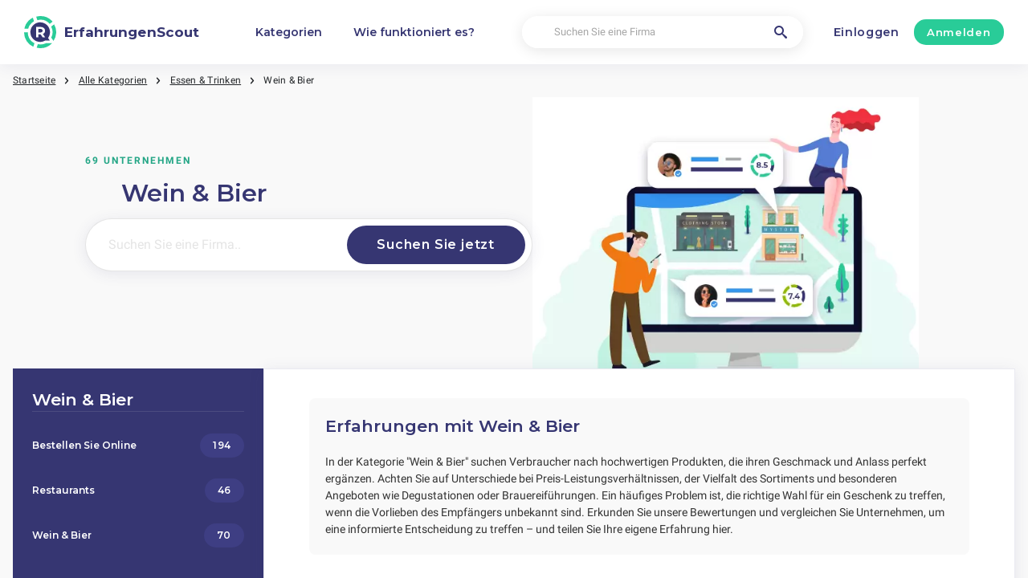

--- FILE ---
content_type: text/html; charset=utf-8
request_url: https://erfahrungenscout.de/essen-trinken/wein-bier-meinungen-erfahrungen-reviews
body_size: 11799
content:
<!DOCTYPE html><html lang="de-de"><head><meta charset="utf-8"/><meta http-equiv="content-language" content="de-de"><meta name="google-site-verification" content="SOvUoBpI7LfvkvUCWsgYTGKRjnAYUJd_tqGrVL4tGFE" /><meta name="viewport" content="width=device-width, initial-scale=1, shrink-to-fit=no"/><link rel="preconnect" href="https://fonts.gstatic.com"><link rel="icon" type="image/svg+xml" href="/assets/images/ri-images/logo.svg"><link rel="icon" type="image/svg+xml" href="/assets/images/ri-images/logo-white.svg"><link rel="stylesheet" href="/dist/styles/ri.css?v4=true"/><link rel="search" type="application/opensearchdescription+xml" title="ErfahrungenScout" href="/opensearch.xml" /><meta property="og:site_name" content="ErfahrungenScout" /><title>Erfahrungen Wein &amp; Bier</title><meta itemprop="name" content="Erfahrungen Wein &amp; Bier"><meta name="twitter:title" content="Erfahrungen Wein &amp; Bier"><meta property="og:title" content="Erfahrungen Wein &amp; Bier" /><meta name="description" content="M&ouml;chten Sie zur Abwechslung Wein &amp; Bier online kaufen? Durch Rezensionen finden Sie einen wirklich guten Shop!" /><meta itemprop="description" content="M&ouml;chten Sie zur Abwechslung Wein &amp; Bier online kaufen? Durch Rezensionen finden Sie einen wirklich guten Shop!"><meta name="twitter:description" content="M&ouml;chten Sie zur Abwechslung Wein &amp; Bier online kaufen? Durch Rezensionen finden Sie einen wirklich guten Shop!"><meta property="og:description" content="M&ouml;chten Sie zur Abwechslung Wein &amp; Bier online kaufen? Durch Rezensionen finden Sie einen wirklich guten Shop!" /><meta itemprop="image" content="https://erfahrungenscout.de/assets/img/logoX.png"><meta name="twitter:image:src" content="https://erfahrungenscout.de/img/500/0/https://erfahrungenscout.de/assets/img/logoX.png"><meta property="og:image" content="https://erfahrungenscout.de/assets/img/logoX.png" /><meta property="og:type" content="website" /><link rel="canonical" href="https://erfahrungenscout.de/essen-trinken/wein-bier-meinungen-erfahrungen-reviews" /><meta property="og:url" content="https://erfahrungenscout.de/essen-trinken/wein-bier-meinungen-erfahrungen-reviews" /><script> 
 var _paq = window._paq = window._paq || []; 
 _paq.push(["disableCampaignParameters"]); 
 _paq.push(["disableCookies"]); 
 _paq.push(['trackPageView']); 
 _paq.push(['enableLinkTracking']); 
 (function() { 
 var u="//a.reviews-international.com/"; 
 _paq.push(['setTrackerUrl', u+'a.php']); 
 _paq.push(['setSiteId', '7']); 
 var d=document, g=d.createElement('script'), s=d.getElementsByTagName('script')[0]; 
 g.async=true; g.src=u+'a.js'; s.parentNode.insertBefore(g,s); 
 })(); 
 </script><script type="application/ld+json"> 
 { 
 "@context": "https://schema.org", 
 "@type": "WebSite", 
 "name": "ErfahrungenScout", 
 "url": "https://erfahrungenscout.de/", 
 "potentialAction": { 
 "@type": "SearchAction", 
 "target": "https://erfahrungenscout.de/suche?q={search_term_string}", 
 "query-input": "required name=search_term_string" 
 } 
 } 
 </script><link rel="alternate" href="https://erfahrungenscout.de/essen-trinken/wein-bier-meinungen-erfahrungen-reviews" hreflang="de-de"><link rel="alternate" href="https://erfahrungenscout.ch/essen-trinken/wein-bier-meinungen-erfahrungen-reviews" hreflang="de-ch"><link rel="alternate" href="https://erfahrungenscout.at/essen-trinken/wein-bier-meinungen-erfahrungen-reviews" hreflang="de-at"><link rel="alternate" href="https://erfahrungenscout.de/essen-trinken/wein-bier-meinungen-erfahrungen-reviews" hreflang="de"></head><body><svg style="display: none;"><defs><svg
 id="spinner-cart-icon"
 viewBox="0 0 24 24"
 preserveAspectRatio="xMaxYMax meet"
 ><path d="M8.7,22.2a2.4,2.4,0,1,0,2.4,2.4A2.4,2.4,0,0,0,8.7,22.2ZM1.5,3V5.4H3.9l4.32,9.108L6.6,17.448A2.32,2.32,0,0,0,6.3,18.6,2.407,2.407,0,0,0,8.7,21H23.1V18.6H9.2a.3.3,0,0,1-.3-.3l.036-.144L10.02,16.2h8.94a2.389,2.389,0,0,0,2.1-1.236l4.3-7.788A1.172,1.172,0,0,0,25.5,6.6a1.2,1.2,0,0,0-1.2-1.2H6.552L5.424,3ZM20.7,22.2a2.4,2.4,0,1,0,2.4,2.4A2.4,2.4,0,0,0,20.7,22.2Z" transform="translate(-1.5 -3)"/></svg><svg 
 id="spinner-support-icon"
 viewBox="0 0 24 24"
 preserveAspectRatio="xMaxYMax meet"
 ><path d="M5,9.75a1.5,1.5,0,0,0-1.5-1.5H2.75a3,3,0,0,0-3,3V13.5a3,3,0,0,0,3,3H3.5A1.5,1.5,0,0,0,5,15ZM21.25,16.5a3,3,0,0,0,3-3V11.25a3,3,0,0,0-3-3H20.5A1.5,1.5,0,0,0,19,9.75V15a1.5,1.5,0,0,0,1.5,1.5ZM12,0A12.228,12.228,0,0,0,0,12v.75a.75.75,0,0,0,.75.75H1.5a.75.75,0,0,0,.75-.75V12a9.75,9.75,0,0,1,19.5,0h-.006c0,.114.006,7.768.006,7.768a1.982,1.982,0,0,1-1.982,1.982H18a2.25,2.25,0,0,0-2.25-2.25h-1.5a2.25,2.25,0,0,0,0,4.5h5.518A4.232,4.232,0,0,0,24,19.768V12A12.228,12.228,0,0,0,12,0Z" transform="translate(0.25)"/></svg><svg
 id="spinner-price-icon"
 viewBox="0 0 24 24"
 preserveAspectRatio="xMaxYMax meet"
 ><path d="M16.645,22.7a.642.642,0,0,0-.773-.5,11.255,11.255,0,0,1-2.434.29,6.9,6.9,0,0,1-6.507-4.578h6.09a.643.643,0,0,0,.627-.5l.341-1.519a.643.643,0,0,0-.627-.784H6.173a11.565,11.565,0,0,1,.007-2.263h7.853a.643.643,0,0,0,.628-.505l.349-1.594a.643.643,0,0,0-.628-.78H6.974a6.728,6.728,0,0,1,6.3-4.019,10.493,10.493,0,0,1,2.028.222.643.643,0,0,0,.75-.462L16.7,3.328a.642.642,0,0,0-.5-.8,15.6,15.6,0,0,0-2.822-.279A11.449,11.449,0,0,0,2.415,9.964H.643A.643.643,0,0,0,0,10.607V12.2a.643.643,0,0,0,.643.643H1.8a15.9,15.9,0,0,0-.01,2.263H.643A.643.643,0,0,0,0,15.75v1.519a.643.643,0,0,0,.643.643H2.256A11.222,11.222,0,0,0,13.373,26.25a13.362,13.362,0,0,0,3.273-.417.643.643,0,0,0,.471-.748L16.645,22.7Z" transform="translate(0 -2.25)"/></svg><svg
 id="spinner-delivery-icon"
 viewBox="0 0 24 24"
 preserveAspectRatio="xMaxYMax meet"
 ><path d="M23.4,13.2h-.6V9.146a1.8,1.8,0,0,0-.529-1.271L18.525,4.129A1.8,1.8,0,0,0,17.254,3.6H15.6V1.8A1.8,1.8,0,0,0,13.8,0H1.8A1.8,1.8,0,0,0,0,1.8v12a1.8,1.8,0,0,0,1.8,1.8h.6a3.6,3.6,0,1,0,7.2,0h4.8a3.6,3.6,0,1,0,7.2,0h1.8A.6.6,0,0,0,24,15V13.8A.6.6,0,0,0,23.4,13.2ZM6,17.4a1.8,1.8,0,1,1,1.8-1.8A1.8,1.8,0,0,1,6,17.4Zm12,0a1.8,1.8,0,1,1,1.8-1.8A1.8,1.8,0,0,1,18,17.4Zm3-7.8H15.6V5.4h1.654L21,9.146Z"/></svg><svg id="logo-mask" width="36" height="36" version="1.1" viewBox="36 36 36 36" xmlns="http://www.w3.org/2000/svg"><path transform="translate(36,36)" d="m-0.25977-0.16406v36.328h36.52v-36.328h-36.52zm18.76 0.16406a17.359 17.359 0 0 1 12.369 5.1309c0.38 0.38 0.73031 0.76969 1.0703 1.1797l-3.2988 2.4785a13.327 13.327 0 0 0-13.191-4.2793c-0.2 0.04-0.39008 0.11016-0.58008 0.16016l-1.3184-3.959a17.787 17.787 0 0 1 4.9492-0.71094zm-8.7305 1.8203 1.3301 3.9902a13.118 13.118 0 0 0-4.9395 4.6797 13.139 13.139 0 0 0-1.5801 3.7793h-4.2695a17.371 17.371 0 0 1 4.8203-9.1387 17.055 17.055 0 0 1 4.6387-3.3105zm23.891 7.4844a17.468 17.468 0 0 1-0.7207 18.609 1.544 1.544 0 0 0-0.16992-0.33984l-2.3691-3.3984a13.29 13.29 0 0 0-0.070313-12.371l3.3301-2.5zm-33.65 8.9551h4.1699a13.885 13.885 0 0 0 0.34961 3.3203 13.24 13.24 0 0 0 5.9805 8.2891 11.882 11.882 0 0 0 1.1094 0.60156l-1.3184 3.9688a17.494 17.494 0 0 1-10.301-15.939c0-0.08 0.0097656-0.16023 0.0097656-0.24023zm24.529 12.17h6.7402c-0.14 0.15-0.25844 0.29945-0.39844 0.43945a17.4 17.4 0 0 1-12.381 5.1309 17.773 17.773 0 0 1-4.3809-0.57031l1.3105-3.9395a13.544 13.544 0 0 0 3.0996 0.36914 13.445 13.445 0 0 0 6.0098-1.4297z" fill="currentColor"/><g id="r-symbol" transform="translate(36 36)"></g></svg></defs></svg><div data-component="navigation" id="nav-bar" data-theme="ri"><div id="js-menu-overlay" class="nav-overlay" data-visible="false">Overlay</div><div class="nav-inner-wrapper"><div class="max-width nav-inner" data-user=""><div class="nav-logo-container"><a href="/" class="nav-logo" aria-label="ErfahrungenScout" title="ErfahrungenScout"><img loading="lazy" src="/assets/images/ri-images/logo.svg" alt="" width="56" height="56" /><span> 
 ErfahrungenScout </span></a></div><nav class="nav-main" id="nav-main" aria-expanded="false"><ul class="nav-main--items"><li><a href="/kategorien" title="Kategorien">Kategorien</a></li><li><a href="/about" title="Wie funktioniert es?">Wie funktioniert es?</a></li></ul><div class="finder__form"><form method="get" action="/suche" class="nav-main--search" role="search"><input type="text" placeholder="Suchen Sie eine Firma" aria-label="Suchen Sie eine Firma" name="q" autocomplete="off" class="search-field"/><button type="submit" title="Suchen Sie eine Firma" aria-label="Suchen Sie eine Firma" class="search" style="right: 2rem;left:inherit"><i class="icon-search"></i></button></form><div class="search-form-autocomplete"><div class="autocomplete"><div class="autocomplete-loading">...</div><div class="autocomplete-list"><ul></ul></div></div></div></div><div class="nav-main--login"><a href="#login-form" id="js-login-open-login" title="Click to login"> 
 Einloggen </a><a href="#login-form" id="js-login-open-register" title="Click to register"> 
 Anmelden </a></div><!-- <ul class="nav-main--bottom">--><!-- <li class="header__bottom-item">--><!--">--><!--</a>--><!-- </li>--><!-- </ul>--></nav><button id="js-menu-toggle" class="nav-toggle" aria-pressed="false"><span>Toggle</span></button></div></div><div data-component="login-signup-dialog" class="login-signup-dialog" id="login-signup-dialog" aria-hidden="true" data-theme="ri"><div class="login-signup-dialog__holder"><div class="login-signup-dialog__close-and-back"><a href="#" class="dialog-back js-close-form" title="Zurück">Zurück</a><button id="js-close-form" class="dialog-close js-close-form" data-isCloseButton><span>Sluiten</span></button></div><div class="login-signup-dialog__image"><div class="img" style="background-image: url('/assets/images/ri-images/Circle-hero.svg')"></div><!--<a href="#" title="Wie funktioniert es?">Wie funktioniert es?</a>--></div><div class="login-signup-dialog__form" data-hastabs><div class="tabs" role="tablist" aria-label="Inloggen of aanmelden"><button class="tabs__tab" role="tab" aria-selected="true" aria-controls="panel-login" id="tab-login" title="Einloggen"> 
 Einloggen </button><button class="tabs__tab" role="tab" aria-selected="false" aria-controls="panel-register" id="tab-register" tabindex="-1" title="Anmelden"> 
 Anmelden </button></div><div tabindex="0" role="tabpanel" id="panel-login" aria-labelledby="tab-login"><div data-component="login-form" class="login-form"><form action="/login" autocomplete="off" method="post"><div class="angular-style"><input 
 id="popup-username" 
 type="email" 
 name="username" 
 minlength="2" 
 autocomplete="off" 
 aria-required="true" 
 aria-labelledby="login-form-username" 
 placeholder="Ihre Emailadresse" 
 /><label id="login-form-username" for="popup-username">Ihre Emailadresse</label></div><div class="angular-style"><input 
 id="popup-password" 
 type="password" 
 name="password" 
 autocomplete="off" 
 data-skipvalidation 
 aria-required="true" 
 placeholder="Password" 
 aria-labelledby="login-form-password" 
 /><label id="login-form-password" for="popup-password">Password</label></div><div class="login-form__submit"><button disabled type="submit" class="button" title="Einloggen"> 
 Einloggen </button><a href="/forgot" title="Haben Sie Ihr Passwort vergessen?">Haben Sie Ihr Passwort vergessen?</a></div></form></div></div><div tabindex="0" role="tabpanel" id="panel-register" aria-labelledby="tab-register" hidden><div data-component="signup-form" class="signup-form"><!--<p>Maak een account aan als</p>--><form class="signup-form__radio"><label class="is-radio"><input 
 type="radio" 
 name="form-type" 
 value="reviewer" 
 
 checked /><span> 
 Rezensent </span></label></form><div class="sign-up-review-form signup-form__type signup-form__type--reviewer active"><form method="post" action="/signup"><div class="angular-style"><label for="8474">Ihr Name</label><input id="8474" type="text" minlength="2" maxlength="16" name="name" aria-required="true" placeholder="Ihr Name" /></div><div class="angular-style"><label for="47167">Ihre Emailadresse</label><input id="47167" name="email" type="email" aria-required="true" placeholder="Ihre Emailadresse"/></div><div class="angular-style"><label for="3741">Password</label><input id="3741" type="password" name="password" aria-required="true" placeholder="Password" 
 data-errormsg="Your password should at least have 8 characters, with at least a symbol, upper and lower case letters and a number." /></div><label class="is-checkbox"><input type="checkbox" name="privacy" aria-required="true" /><span class="checktext">Ich stimme den Allgemeinen Geschäftsbedingungen zu.</span></label><div class="signup-form__submit signup-form__submit--center"><button 
 type="submit" 
 class="button button--lg" 
 disabled 
 title="Anmelden" 
 > 
 Anmelden </button></div><input id="input-account-type-2" type="hidden" name="account-type" /></form></div></div></div></div></div></div></div><div class="main-scroll-container" id="main-scroll-container"><div class="content-wrapper" data-view="silo-cardview" data-theme="ri"><nav data-component="breadcrumb" class="breadcrumb max-width" itemscope itemtype="https://schema.org/BreadcrumbList"><ul><li itemprop="itemListElement" itemscope itemtype="https://schema.org/ListItem"><a href="/" itemprop="item"><span itemprop="name">Startseite</span></a><meta itemprop="position" content="1" /></li><li itemprop="itemListElement" itemscope itemtype="https://schema.org/ListItem"><a href="/kategorien" itemprop="item"><span itemprop="name">Alle Kategorien</span></a><meta itemprop="position" content="2" /></li><li itemprop="itemListElement" itemscope itemtype="https://schema.org/ListItem"><a href="/essen-trinken" itemprop="item"><span itemprop="name">Essen & Trinken</span></a><meta itemprop="position" content="3" /></li><li itemprop="itemListElement" itemscope itemtype="https://schema.org/ListItem"><a href="https://erfahrungenscout.de/essen-trinken/wein-bier-meinungen-erfahrungen-reviews" itemprop="item"><span class="selected-breadcrumb" itemprop="name">Wein & Bier</span></a><meta itemprop="position" content="4" /></li></ul></nav><section data-component="search-intro" data-theme="ri" class="search-intro category-section-ri"><div class="search-intro__container"><div class="search-intro__form"><div class="category-section-ri"></div><div class="search-intro__form-subtitle category-section-ri">69 Unternehmen</div><h1><div class="icons icons__"></div>Wein & Bier</h1><div class="finder__form search-padding"><form action="/suche" method="get" data-component="search-style" class="search-style" data-theme="ri"><input type="text" name="q" placeholder="Suchen Sie eine Firma.." aria-label="Suchen Sie eine Firma.." autocomplete="off" class="search-field" /><button class="button button--primary button--icon-search" 
 data-label="Suchen Sie jetzt" 
 type="submit" 
 title="Suchen Sie jetzt"></button></form><div class="search-form-autocomplete"><div class="autocomplete"><div class="autocomplete-loading">...</div><div class="autocomplete-list"><ul></ul></div></div></div></div></div><div class="search-intro__image"><img src="/img/601/422/assets/images/ri-images/search-intro.png" alt=""/></div></div></section><div class="component-wrapper layout-container max-width category-section-ri"><aside data-role="aside"><section data-component="vacation-block" class="vacation-block ri-vacation" data-theme="ri"><h2>Wein & Bier</h2><ul><li><h3><a href="/essen-trinken/essen-trinken-meinungen-erfahrungen-reviews" title="Bestellen Sie Online"><div class="ri-vacation-title">Bestellen Sie Online</div><span class="button">194</span></a></h3></li><li><h3><a href="/essen-trinken/restaurants-meinungen-erfahrungen-reviews" title="Restaurants"><div class="ri-vacation-title">Restaurants</div><span class="button">46</span></a></h3></li><li><h3><a href="/essen-trinken/wein-bier-meinungen-erfahrungen-reviews" title="Wein & Bier"><div class="ri-vacation-title">Wein & Bier</div><span class="button">70</span></a></h3></li></ul><hr></section></aside><main><section data-component="about-company" class="about-company" data-theme="ri" data-hastabs><div class="introtext"><h2>Erfahrungen mit Wein & Bier</h2><p>In der Kategorie "Wein & Bier" suchen Verbraucher nach hochwertigen Produkten, die ihren Geschmack und Anlass perfekt ergänzen. Achten Sie auf Unterschiede bei Preis-Leistungsverhältnissen, der Vielfalt des Sortiments und besonderen Angeboten wie Degustationen oder Brauereiführungen. Ein häufiges Problem ist, die richtige Wahl für ein Geschenk zu treffen, wenn die Vorlieben des Empfängers unbekannt sind. Erkunden Sie unsere Bewertungen und vergleichen Sie Unternehmen, um eine informierte Entscheidung zu treffen – und teilen Sie Ihre eigene Erfahrung hier.</p></div><header style="width: 100%;"><div class="tabs" role="tablist" aria-label="Unternehmen"><span 
 class="tabs tabs__tab" 
 role="tab" 
 aria-selected="true" 
 aria-controls="companies-reviews" 
 id="reviews" 
 tabindex="-1" 
 title="Unternehmen" 
 style="cursor: default; padding: 5px;" 
 > 
 Unternehmen </span></div></header><div class="about-company__content" id="content-container"><div 
 tabindex="0" 
 role="tabpanel" 
 id="companies-reviews" 
 aria-labelledby="reviews" 
 ><div data-display="list" class="bird-company-trending_list"><figure data-component="card-company" data-theme="ri"><picture onclick="location.href = '/essen-trinken/weinunion-bewertungen';"><img loading="lazy" src="/img/130/0/uploads/files/import/hectorator/weinunion-1521285068.png" alt="WeinUnion Firmenlogo für Erfahrungen zu Restaurants und Lebensmittel- bzw. Getränkedienstleistern" width="130" height="140"
 onerror="this.className='error-image';this.onerror=null; this.src='/assets/images/card-company04.png'"
 /></picture><div class="card-company__innerwrapper"><figcaption><strong><a href="/essen-trinken/weinunion-bewertungen" title="WeinUnion">WeinUnion</a><br><div class="company-label company-label--small" data-score="1">
 🏷️ 8/11 kunden bestellen gerne wieder </div><span style="font-weight: normal;">11 erfahrungen</span></strong><div class="rating-spinner rating-100"><div class="group"><div class="color-wheel"></div><div class="dash"><svg viewBox="0 0 36 36"><use xlink:href="#logo-mask"></use></svg></div></div></div><button type="button" class="button" onclick="document.location.href='/essen-trinken/weinunion-bewertungen'">
 Ansehen </button></figcaption></div></figure><figure data-component="card-company" data-theme="ri"><picture onclick="location.href = '/essen-trinken/club-of-wine-bewertungen';"><img loading="lazy" src="/img/130/0/uploads/files/import/hectorator/club-of-wine-1694704090.png" alt="Club of Wine Firmenlogo für Erfahrungen zu Restaurants und Lebensmittel- bzw. Getränkedienstleistern" width="130" height="140"
 onerror="this.className='error-image';this.onerror=null; this.src='/assets/images/card-company04.png'"
 /></picture><div class="card-company__innerwrapper"><figcaption><strong><a href="/essen-trinken/club-of-wine-bewertungen" title="Club of Wine">Club of Wine</a><br><span style="font-weight: normal;">13 erfahrungen</span></strong><div class="rating-spinner rating-76"><div class="group"><div class="color-wheel"></div><div class="dash"><svg viewBox="0 0 36 36"><use xlink:href="#logo-mask"></use></svg></div></div></div><button type="button" class="button" onclick="document.location.href='/essen-trinken/club-of-wine-bewertungen'">
 Ansehen </button></figcaption></div></figure><figure data-component="card-company" data-theme="ri"><picture onclick="location.href = '/essen-trinken/brogsitter-bewertungen';"><img loading="lazy" src="/img/130/0/uploads/files/import/hectorator/brogsitter-de-1523881719.png" alt="Brogsitter Firmenlogo für Erfahrungen zu Restaurants und Lebensmittel- bzw. Getränkedienstleistern" width="130" height="140"
 onerror="this.className='error-image';this.onerror=null; this.src='/assets/images/card-company04.png'"
 /></picture><div class="card-company__innerwrapper"><figcaption><strong><a href="/essen-trinken/brogsitter-bewertungen" title="Brogsitter">Brogsitter</a><br><div class="company-label company-label--small" data-score="-1">
 ⚠️ 2/14 Kunden beschweren sich über verspätete Lieferung und mangelhafte Kommunikation </div><span style="font-weight: normal;">14 erfahrungen</span></strong><div class="rating-spinner rating-66"><div class="group"><div class="color-wheel"></div><div class="dash"><svg viewBox="0 0 36 36"><use xlink:href="#logo-mask"></use></svg></div></div></div><button type="button" class="button" onclick="document.location.href='/essen-trinken/brogsitter-bewertungen'">
 Ansehen </button></figcaption></div></figure><figure data-component="card-company" data-theme="ri"><picture onclick="location.href = '/essen-trinken/vinatis-bewertungen';"><img loading="lazy" src="/img/130/0/uploads/files/import/hectorator/vinatis-de-1533126002.png" alt="Vinatis Firmenlogo für Erfahrungen zu Restaurants und Lebensmittel- bzw. Getränkedienstleistern" width="130" height="140"
 onerror="this.className='error-image';this.onerror=null; this.src='/assets/images/card-company04.png'"
 /></picture><div class="card-company__innerwrapper"><figcaption><strong><a href="/essen-trinken/vinatis-bewertungen" title="Vinatis">Vinatis</a><br><div class="company-label company-label--small" data-score="-1">
 ⚠️ 11/24 Kunden klagen über Lieferprobleme und Transportschäden </div><span style="font-weight: normal;">24 erfahrungen</span></strong><div class="rating-spinner rating-62"><div class="group"><div class="color-wheel"></div><div class="dash"><svg viewBox="0 0 36 36"><use xlink:href="#logo-mask"></use></svg></div></div></div><button type="button" class="button" onclick="document.location.href='/essen-trinken/vinatis-bewertungen'">
 Ansehen </button></figcaption></div></figure><figure data-component="card-company" data-theme="ri"><picture onclick="location.href = '/essen-trinken/vineshop24-bewertungen';"><img loading="lazy" src="/img/130/0/uploads/files/import/hectorator/vineshop24de-qualitaumltsweine-aus-aller-welt-1556689757.png" alt="VineShop24 Firmenlogo für Erfahrungen zu Restaurants und Lebensmittel- bzw. Getränkedienstleistern" width="130" height="140"
 onerror="this.className='error-image';this.onerror=null; this.src='/assets/images/card-company04.png'"
 /></picture><div class="card-company__innerwrapper"><figcaption><strong><a href="/essen-trinken/vineshop24-bewertungen" title="VineShop24">VineShop24</a><br><span style="font-weight: normal;">8 erfahrungen</span></strong><div class="rating-spinner rating-74"><div class="group"><div class="color-wheel"></div><div class="dash"><svg viewBox="0 0 36 36"><use xlink:href="#logo-mask"></use></svg></div></div></div><button type="button" class="button" onclick="document.location.href='/essen-trinken/vineshop24-bewertungen'">
 Ansehen </button></figcaption></div></figure><figure data-component="card-company" data-theme="ri"><picture onclick="location.href = '/essen-trinken/weinfreunde-bewertungen';"><img loading="lazy" src="/img/130/0/uploads/files/import/hectorator/weinfreunde-de-1549569502.png" alt="Weinfreunde Firmenlogo für Erfahrungen zu Restaurants und Lebensmittel- bzw. Getränkedienstleistern" width="130" height="140"
 onerror="this.className='error-image';this.onerror=null; this.src='/assets/images/card-company04.png'"
 /></picture><div class="card-company__innerwrapper"><figcaption><strong><a href="/essen-trinken/weinfreunde-bewertungen" title="Weinfreunde">Weinfreunde</a><br><span style="font-weight: normal;">13 erfahrungen</span></strong><div class="rating-spinner rating-84"><div class="group"><div class="color-wheel"></div><div class="dash"><svg viewBox="0 0 36 36"><use xlink:href="#logo-mask"></use></svg></div></div></div><button type="button" class="button" onclick="document.location.href='/essen-trinken/weinfreunde-bewertungen'">
 Ansehen </button></figcaption></div></figure><figure data-component="card-company" data-theme="ri"><picture onclick="location.href = '/online-einkaufen/norma24-bewertungen';"><img loading="lazy" src="/img/130/0/uploads/files/import/hectorator/norma24-1553490540.png" alt="NORMA24 Firmenlogo für Erfahrungen zu Online-Shopping Erfahrungen mit Anbietern für persönliche Pflege products" width="130" height="140"
 onerror="this.className='error-image';this.onerror=null; this.src='/assets/images/card-company04.png'"
 /></picture><div class="card-company__innerwrapper"><figcaption><strong><a href="/online-einkaufen/norma24-bewertungen" title="NORMA24">NORMA24</a><br><span style="font-weight: normal;">94 erfahrungen</span></strong><div class="rating-spinner rating-60"><div class="group"><div class="color-wheel"></div><div class="dash"><svg viewBox="0 0 36 36"><use xlink:href="#logo-mask"></use></svg></div></div></div><button type="button" class="button" onclick="document.location.href='/online-einkaufen/norma24-bewertungen'">
 Ansehen </button></figcaption></div></figure><figure data-component="card-company" data-theme="ri"><picture onclick="location.href = '/essen-trinken/movenpick-wein-bewertungen';"><img loading="lazy" src="/img/130/0/uploads/files/import/hectorator/movenpick-wein-1523270710.png" alt="Mövenpick Wein Firmenlogo für Erfahrungen zu Restaurants und Lebensmittel- bzw. Getränkedienstleistern" width="130" height="140"
 onerror="this.className='error-image';this.onerror=null; this.src='/assets/images/card-company04.png'"
 /></picture><div class="card-company__innerwrapper"><figcaption><strong><a href="/essen-trinken/movenpick-wein-bewertungen" title="Mövenpick Wein">Mövenpick Wein</a><br><span style="font-weight: normal;">7 erfahrungen</span></strong><div class="rating-spinner rating-86"><div class="group"><div class="color-wheel"></div><div class="dash"><svg viewBox="0 0 36 36"><use xlink:href="#logo-mask"></use></svg></div></div></div><button type="button" class="button" onclick="document.location.href='/essen-trinken/movenpick-wein-bewertungen'">
 Ansehen </button></figcaption></div></figure><figure data-component="card-company" data-theme="ri"><picture onclick="location.href = '/online-einkaufen/hema-deutschland-bewertungen';"><img loading="lazy" src="/img/130/0/uploads/files/import/tradetracker/hema.png" alt="Hema Deutschland Firmenlogo für Erfahrungen zu Online-Shopping Testberichte zu Mode in Online Shops products" width="130" height="140"
 onerror="this.className='error-image';this.onerror=null; this.src='/assets/images/card-company04.png'"
 /></picture><div class="card-company__innerwrapper"><figcaption><strong><a href="/online-einkaufen/hema-deutschland-bewertungen" title="Hema Deutschland">Hema Deutschland</a><br><span style="font-weight: normal;">12 erfahrungen</span></strong><div class="rating-spinner rating-72"><div class="group"><div class="color-wheel"></div><div class="dash"><svg viewBox="0 0 36 36"><use xlink:href="#logo-mask"></use></svg></div></div></div><button type="button" class="button" onclick="document.location.href='/online-einkaufen/hema-deutschland-bewertungen'">
 Ansehen </button></figcaption></div></figure><figure data-component="card-company" data-theme="ri"><picture onclick="location.href = '/essen-trinken/quandoo-bewertungen';"><img loading="lazy" src="/img/130/0/uploads/files/import/hectorator/quandoo-1562925452.png" alt="Quandoo Firmenlogo für Erfahrungen zu Restaurants und Lebensmittel- bzw. Getränkedienstleistern" width="130" height="140"
 onerror="this.className='error-image';this.onerror=null; this.src='/assets/images/card-company04.png'"
 /></picture><div class="card-company__innerwrapper"><figcaption><strong><a href="/essen-trinken/quandoo-bewertungen" title="Quandoo">Quandoo</a><br><span style="font-weight: normal;">0 erfahrungen</span></strong><button type="button" class="button" onclick="document.location.href='/essen-trinken/quandoo-bewertungen'">
 Ansehen </button></figcaption></div></figure><figure data-component="card-company" data-theme="ri"><picture onclick="location.href = '/essen-trinken/callmewine-bewertungen';"><img loading="lazy" src="/img/130/0/uploads/files/import/hectorator/callmewine-1695121374.png" alt="Callmewine Firmenlogo für Erfahrungen zu Restaurants und Lebensmittel- bzw. Getränkedienstleistern" width="130" height="140"
 onerror="this.className='error-image';this.onerror=null; this.src='/assets/images/card-company04.png'"
 /></picture><div class="card-company__innerwrapper"><figcaption><strong><a href="/essen-trinken/callmewine-bewertungen" title="callmewine">callmewine</a><br><div class="company-label company-label--small" data-score="1">
 🏷️ 11/14 Kunden schätzen eine umfangreiche Auswahl an exquisiten Weinen </div><span style="font-weight: normal;">14 erfahrungen</span></strong><div class="rating-spinner rating-96"><div class="group"><div class="color-wheel"></div><div class="dash"><svg viewBox="0 0 36 36"><use xlink:href="#logo-mask"></use></svg></div></div></div><button type="button" class="button" onclick="document.location.href='/essen-trinken/callmewine-bewertungen'">
 Ansehen </button></figcaption></div></figure><figure data-component="card-company" data-theme="ri"><picture onclick="location.href = '/essen-trinken/vinplus-bewertungen';"><img loading="lazy" src="/img/130/0/uploads/files/import/45/vinplus-vitamine.png" alt="Vinplus Firmenlogo für Erfahrungen zu Restaurants und Lebensmittel- bzw. Getränkedienstleistern" width="130" height="140"
 onerror="this.className='error-image';this.onerror=null; this.src='/assets/images/card-company04.png'"
 /></picture><div class="card-company__innerwrapper"><figcaption><strong><a href="/essen-trinken/vinplus-bewertungen" title="Vinplus">Vinplus</a><br><span style="font-weight: normal;">8 erfahrungen</span></strong><div class="rating-spinner rating-92"><div class="group"><div class="color-wheel"></div><div class="dash"><svg viewBox="0 0 36 36"><use xlink:href="#logo-mask"></use></svg></div></div></div><button type="button" class="button" onclick="document.location.href='/essen-trinken/vinplus-bewertungen'">
 Ansehen </button></figcaption></div></figure><figure data-component="card-company" data-theme="ri"><picture onclick="location.href = '/essen-trinken/mygreekwine-bewertungen';"><img loading="lazy" src="/img/130/0/uploads/files/import/45/mygreekwine.png" alt="MyGreekWine Firmenlogo für Erfahrungen zu Restaurants und Lebensmittel- bzw. Getränkedienstleistern" width="130" height="140"
 onerror="this.className='error-image';this.onerror=null; this.src='/assets/images/card-company04.png'"
 /></picture><div class="card-company__innerwrapper"><figcaption><strong><a href="/essen-trinken/mygreekwine-bewertungen" title="MyGreekWine">MyGreekWine</a><br><span style="font-weight: normal;">12 erfahrungen</span></strong><div class="rating-spinner rating-92"><div class="group"><div class="color-wheel"></div><div class="dash"><svg viewBox="0 0 36 36"><use xlink:href="#logo-mask"></use></svg></div></div></div><button type="button" class="button" onclick="document.location.href='/essen-trinken/mygreekwine-bewertungen'">
 Ansehen </button></figcaption></div></figure><figure data-component="card-company" data-theme="ri"><picture onclick="location.href = '/essen-trinken/wein-mehr-bewertungen';"><img loading="lazy" src="/img/130/0/uploads/files/import/hectorator/wein-und-mehr-1626541707.png" alt="Wein & Mehr Firmenlogo für Erfahrungen zu Restaurants und Lebensmittel- bzw. Getränkedienstleistern" width="130" height="140"
 onerror="this.className='error-image';this.onerror=null; this.src='/assets/images/card-company04.png'"
 /></picture><div class="card-company__innerwrapper"><figcaption><strong><a href="/essen-trinken/wein-mehr-bewertungen" title="Wein & Mehr">Wein & Mehr</a><br><span style="font-weight: normal;">16 erfahrungen</span></strong><div class="rating-spinner rating-92"><div class="group"><div class="color-wheel"></div><div class="dash"><svg viewBox="0 0 36 36"><use xlink:href="#logo-mask"></use></svg></div></div></div><button type="button" class="button" onclick="document.location.href='/essen-trinken/wein-mehr-bewertungen'">
 Ansehen </button></figcaption></div></figure><figure data-component="card-company" data-theme="ri"><picture onclick="location.href = '/essen-trinken/vino-italia-bewertungen';"><img loading="lazy" src="/img/130/0/uploads/files/import/45/vino-italiashop.png" alt="Vino Italia Firmenlogo für Erfahrungen zu Restaurants und Lebensmittel- bzw. Getränkedienstleistern" width="130" height="140"
 onerror="this.className='error-image';this.onerror=null; this.src='/assets/images/card-company04.png'"
 /></picture><div class="card-company__innerwrapper"><figcaption><strong><a href="/essen-trinken/vino-italia-bewertungen" title="Vino Italia">Vino Italia</a><br><span style="font-weight: normal;">8 erfahrungen</span></strong><div class="rating-spinner rating-90"><div class="group"><div class="color-wheel"></div><div class="dash"><svg viewBox="0 0 36 36"><use xlink:href="#logo-mask"></use></svg></div></div></div><button type="button" class="button" onclick="document.location.href='/essen-trinken/vino-italia-bewertungen'">
 Ansehen </button></figcaption></div></figure><figure data-component="card-company" data-theme="ri"><picture onclick="location.href = '/essen-trinken/bornholm-spirits-bewertungen';"><img loading="lazy" src="/img/130/0/uploads/files/import/14/bornholm-spirits.png" alt="Bornholm Spirits Firmenlogo für Erfahrungen zu Restaurants und Lebensmittel- bzw. Getränkedienstleistern" width="130" height="140"
 onerror="this.className='error-image';this.onerror=null; this.src='/assets/images/card-company04.png'"
 /></picture><div class="card-company__innerwrapper"><figcaption><strong><a href="/essen-trinken/bornholm-spirits-bewertungen" title="Bornholm Spirits">Bornholm Spirits</a><br><span style="font-weight: normal;">9 erfahrungen</span></strong><div class="rating-spinner rating-90"><div class="group"><div class="color-wheel"></div><div class="dash"><svg viewBox="0 0 36 36"><use xlink:href="#logo-mask"></use></svg></div></div></div><button type="button" class="button" onclick="document.location.href='/essen-trinken/bornholm-spirits-bewertungen'">
 Ansehen </button></figcaption></div></figure><figure data-component="card-company" data-theme="ri"><picture onclick="location.href = '/essen-trinken/spirituosen-superbillig-bewertungen';"><img loading="lazy" src="/img/130/0/uploads/files/import/45/spirituosen-superbillig.png" alt="Spirituosen Superbillig Firmenlogo für Erfahrungen zu Restaurants und Lebensmittel- bzw. Getränkedienstleistern" width="130" height="140"
 onerror="this.className='error-image';this.onerror=null; this.src='/assets/images/card-company04.png'"
 /></picture><div class="card-company__innerwrapper"><figcaption><strong><a href="/essen-trinken/spirituosen-superbillig-bewertungen" title="Spirituosen Superbillig">Spirituosen Superbillig</a><br><span style="font-weight: normal;">10 erfahrungen</span></strong><div class="rating-spinner rating-90"><div class="group"><div class="color-wheel"></div><div class="dash"><svg viewBox="0 0 36 36"><use xlink:href="#logo-mask"></use></svg></div></div></div><button type="button" class="button" onclick="document.location.href='/essen-trinken/spirituosen-superbillig-bewertungen'">
 Ansehen </button></figcaption></div></figure><figure data-component="card-company" data-theme="ri"><picture onclick="location.href = '/essen-trinken/vinomi-bewertungen';"><img loading="lazy" src="/img/130/0/uploads/files/import/hectorator/vinomi-1608998933.png" alt="Vinomi Firmenlogo für Erfahrungen zu Restaurants und Lebensmittel- bzw. Getränkedienstleistern" width="130" height="140"
 onerror="this.className='error-image';this.onerror=null; this.src='/assets/images/card-company04.png'"
 /></picture><div class="card-company__innerwrapper"><figcaption><strong><a href="/essen-trinken/vinomi-bewertungen" title="Vinomi">Vinomi</a><br><span style="font-weight: normal;">12 erfahrungen</span></strong><div class="rating-spinner rating-90"><div class="group"><div class="color-wheel"></div><div class="dash"><svg viewBox="0 0 36 36"><use xlink:href="#logo-mask"></use></svg></div></div></div><button type="button" class="button" onclick="document.location.href='/essen-trinken/vinomi-bewertungen'">
 Ansehen </button></figcaption></div></figure><figure data-component="card-company" data-theme="ri"><picture onclick="location.href = '/essen-trinken/jashopping-bewertungen';"><img loading="lazy" src="/img/130/0/uploads/files/import/hectorator/jashoppingde-1578317735.png" alt="Jashopping Firmenlogo für Erfahrungen zu Restaurants und Lebensmittel- bzw. Getränkedienstleistern" width="130" height="140"
 onerror="this.className='error-image';this.onerror=null; this.src='/assets/images/card-company04.png'"
 /></picture><div class="card-company__innerwrapper"><figcaption><strong><a href="/essen-trinken/jashopping-bewertungen" title="Jashopping">Jashopping</a><br><span style="font-weight: normal;">11 erfahrungen</span></strong><div class="rating-spinner rating-90"><div class="group"><div class="color-wheel"></div><div class="dash"><svg viewBox="0 0 36 36"><use xlink:href="#logo-mask"></use></svg></div></div></div><button type="button" class="button" onclick="document.location.href='/essen-trinken/jashopping-bewertungen'">
 Ansehen </button></figcaption></div></figure><figure data-component="card-company" data-theme="ri"><picture onclick="location.href = '/essen-trinken/zeitfurwein-bewertungen';"><img loading="lazy" src="/img/130/0/uploads/files/import/45/zeitfurwein.png" alt="Zeitfurwein.de Firmenlogo für Erfahrungen zu Restaurants und Lebensmittel- bzw. Getränkedienstleistern" width="130" height="140"
 onerror="this.className='error-image';this.onerror=null; this.src='/assets/images/card-company04.png'"
 /></picture><div class="card-company__innerwrapper"><figcaption><strong><a href="/essen-trinken/zeitfurwein-bewertungen" title="zeitfurwein.de">zeitfurwein.de</a><br><span style="font-weight: normal;">11 erfahrungen</span></strong><div class="rating-spinner rating-88"><div class="group"><div class="color-wheel"></div><div class="dash"><svg viewBox="0 0 36 36"><use xlink:href="#logo-mask"></use></svg></div></div></div><button type="button" class="button" onclick="document.location.href='/essen-trinken/zeitfurwein-bewertungen'">
 Ansehen </button></figcaption></div></figure><figure data-component="card-company" data-theme="ri"><picture onclick="location.href = '/essen-trinken/quierovinos-bewertungen';"><img loading="lazy" src="/img/130/0/uploads/files/import/14/quierovinos.png" alt="QUIEROVINOS Firmenlogo für Erfahrungen zu Restaurants und Lebensmittel- bzw. Getränkedienstleistern" width="130" height="140"
 onerror="this.className='error-image';this.onerror=null; this.src='/assets/images/card-company04.png'"
 /></picture><div class="card-company__innerwrapper"><figcaption><strong><a href="/essen-trinken/quierovinos-bewertungen" title="QUIEROVINOS">QUIEROVINOS</a><br><span style="font-weight: normal;">13 erfahrungen</span></strong><div class="rating-spinner rating-88"><div class="group"><div class="color-wheel"></div><div class="dash"><svg viewBox="0 0 36 36"><use xlink:href="#logo-mask"></use></svg></div></div></div><button type="button" class="button" onclick="document.location.href='/essen-trinken/quierovinos-bewertungen'">
 Ansehen </button></figcaption></div></figure><figure data-component="card-company" data-theme="ri"><picture onclick="location.href = '/essen-trinken/damaso-bewertungen';"><img loading="lazy" src="/img/130/0/uploads/files/import/hectorator/damasode-1703035004.png" alt="Damaso.de Firmenlogo für Erfahrungen zu Restaurants und Lebensmittel- bzw. Getränkedienstleistern" width="130" height="140"
 onerror="this.className='error-image';this.onerror=null; this.src='/assets/images/card-company04.png'"
 /></picture><div class="card-company__innerwrapper"><figcaption><strong><a href="/essen-trinken/damaso-bewertungen" title="damaso.de">damaso.de</a><br><div class="company-label company-label--small" data-score="1">
 🏷️ 8/14 Kunden loben die Schärfe und Qualität der Messer </div><span style="font-weight: normal;">14 erfahrungen</span></strong><div class="rating-spinner rating-88"><div class="group"><div class="color-wheel"></div><div class="dash"><svg viewBox="0 0 36 36"><use xlink:href="#logo-mask"></use></svg></div></div></div><button type="button" class="button" onclick="document.location.href='/essen-trinken/damaso-bewertungen'">
 Ansehen </button></figcaption></div></figure><figure data-component="card-company" data-theme="ri"><picture onclick="location.href = '/essen-trinken/nordic-bar-bewertungen';"><img loading="lazy" src="/img/130/0/uploads/files/import/14/nordic-bar.png" alt="Nordic Bar Firmenlogo für Erfahrungen zu Restaurants und Lebensmittel- bzw. Getränkedienstleistern" width="130" height="140"
 onerror="this.className='error-image';this.onerror=null; this.src='/assets/images/card-company04.png'"
 /></picture><div class="card-company__innerwrapper"><figcaption><strong><a href="/essen-trinken/nordic-bar-bewertungen" title="Nordic Bar">Nordic Bar</a><br><span style="font-weight: normal;">5 erfahrungen</span></strong><div class="rating-spinner rating-86"><div class="group"><div class="color-wheel"></div><div class="dash"><svg viewBox="0 0 36 36"><use xlink:href="#logo-mask"></use></svg></div></div></div><button type="button" class="button" onclick="document.location.href='/essen-trinken/nordic-bar-bewertungen'">
 Ansehen </button></figcaption></div></figure><figure data-component="card-company" data-theme="ri"><picture onclick="location.href = '/essen-trinken/vonjacob-bewertungen';"><img loading="lazy" src="/img/130/0https://logo.clearbit.com/www.vonjacob.de" alt="Vonjacob Firmenlogo für Erfahrungen zu Restaurants und Lebensmittel- bzw. Getränkedienstleistern" width="130" height="140"
 onerror="this.className='error-image';this.onerror=null; this.src='/assets/images/card-company04.png'"
 /></picture><div class="card-company__innerwrapper"><figcaption><strong><a href="/essen-trinken/vonjacob-bewertungen" title="Vonjacob">Vonjacob</a><br><span style="font-weight: normal;">14 erfahrungen</span></strong><div class="rating-spinner rating-86"><div class="group"><div class="color-wheel"></div><div class="dash"><svg viewBox="0 0 36 36"><use xlink:href="#logo-mask"></use></svg></div></div></div><button type="button" class="button" onclick="document.location.href='/essen-trinken/vonjacob-bewertungen'">
 Ansehen </button></figcaption></div></figure><figure data-component="card-company" data-theme="ri"><picture onclick="location.href = '/essen-trinken/vinoscout-bewertungen';"><img loading="lazy" src="/img/130/0/uploads/files/import/viglink/vinoscout.png" alt="Vinoscout Firmenlogo für Erfahrungen zu Restaurants und Lebensmittel- bzw. Getränkedienstleistern" width="130" height="140"
 onerror="this.className='error-image';this.onerror=null; this.src='/assets/images/card-company04.png'"
 /></picture><div class="card-company__innerwrapper"><figcaption><strong><a href="/essen-trinken/vinoscout-bewertungen" title="Vinoscout">Vinoscout</a><br><span style="font-weight: normal;">1 erfahrungen</span></strong><div class="rating-spinner rating-86"><div class="group"><div class="color-wheel"></div><div class="dash"><svg viewBox="0 0 36 36"><use xlink:href="#logo-mask"></use></svg></div></div></div><button type="button" class="button" onclick="document.location.href='/essen-trinken/vinoscout-bewertungen'">
 Ansehen </button></figcaption></div></figure><figure data-component="card-company" data-theme="ri"><picture onclick="location.href = '/online-einkaufen/arnstadt-kristall-bewertungen';"><img loading="lazy" src="/img/130/0/uploads/files/import/hectorator/arnstadt-kristall-1589256825.png" alt="ARNSTADT KRISTALL Firmenlogo für Erfahrungen zu Online-Shopping Erfahrungsberichte zu Shops für Wein & Bier products" width="130" height="140"
 onerror="this.className='error-image';this.onerror=null; this.src='/assets/images/card-company04.png'"
 /></picture><div class="card-company__innerwrapper"><figcaption><strong><a href="/online-einkaufen/arnstadt-kristall-bewertungen" title="ARNSTADT KRISTALL">ARNSTADT KRISTALL</a><br><span style="font-weight: normal;">7 erfahrungen</span></strong><div class="rating-spinner rating-86"><div class="group"><div class="color-wheel"></div><div class="dash"><svg viewBox="0 0 36 36"><use xlink:href="#logo-mask"></use></svg></div></div></div><button type="button" class="button" onclick="document.location.href='/online-einkaufen/arnstadt-kristall-bewertungen'">
 Ansehen </button></figcaption></div></figure><figure data-component="card-company" data-theme="ri"><picture onclick="location.href = '/essen-trinken/vom-fass-bewertungen';"><img loading="lazy" src="/img/130/0/uploads/files/import/hectorator/vom-fass-1579085529.png" alt="Vom Fass Firmenlogo für Erfahrungen zu Restaurants und Lebensmittel- bzw. Getränkedienstleistern" width="130" height="140"
 onerror="this.className='error-image';this.onerror=null; this.src='/assets/images/card-company04.png'"
 /></picture><div class="card-company__innerwrapper"><figcaption><strong><a href="/essen-trinken/vom-fass-bewertungen" title="Vom Fass">Vom Fass</a><br><span style="font-weight: normal;">1 erfahrungen</span></strong><div class="rating-spinner rating-86"><div class="group"><div class="color-wheel"></div><div class="dash"><svg viewBox="0 0 36 36"><use xlink:href="#logo-mask"></use></svg></div></div></div><button type="button" class="button" onclick="document.location.href='/essen-trinken/vom-fass-bewertungen'">
 Ansehen </button></figcaption></div></figure><figure data-component="card-company" data-theme="ri"><picture onclick="location.href = '/essen-trinken/dieweinlageristen-bewertungen';"><img loading="lazy" src="/img/130/0/uploads/files/import/15/dieweinlageristen.png" alt="Dieweinlageristen Firmenlogo für Erfahrungen zu Restaurants und Lebensmittel- bzw. Getränkedienstleistern" width="130" height="140"
 onerror="this.className='error-image';this.onerror=null; this.src='/assets/images/card-company04.png'"
 /></picture><div class="card-company__innerwrapper"><figcaption><strong><a href="/essen-trinken/dieweinlageristen-bewertungen" title="Dieweinlageristen">Dieweinlageristen</a><br><span style="font-weight: normal;">8 erfahrungen</span></strong><div class="rating-spinner rating-84"><div class="group"><div class="color-wheel"></div><div class="dash"><svg viewBox="0 0 36 36"><use xlink:href="#logo-mask"></use></svg></div></div></div><button type="button" class="button" onclick="document.location.href='/essen-trinken/dieweinlageristen-bewertungen'">
 Ansehen </button></figcaption></div></figure><figure data-component="card-company" data-theme="ri"><picture onclick="location.href = '/essen-trinken/amaiva-bewertungen';"><img loading="lazy" src="/img/130/0/uploads/files/import/hectorator/amaivade-1523609333.png" alt="Amaiva Firmenlogo für Erfahrungen zu Restaurants und Lebensmittel- bzw. Getränkedienstleistern" width="130" height="140"
 onerror="this.className='error-image';this.onerror=null; this.src='/assets/images/card-company04.png'"
 /></picture><div class="card-company__innerwrapper"><figcaption><strong><a href="/essen-trinken/amaiva-bewertungen" title="Amaiva">Amaiva</a><br><span style="font-weight: normal;">7 erfahrungen</span></strong><div class="rating-spinner rating-84"><div class="group"><div class="color-wheel"></div><div class="dash"><svg viewBox="0 0 36 36"><use xlink:href="#logo-mask"></use></svg></div></div></div><button type="button" class="button" onclick="document.location.href='/essen-trinken/amaiva-bewertungen'">
 Ansehen </button></figcaption></div></figure><figure data-component="card-company" data-theme="ri"><picture onclick="location.href = '/essen-trinken/brandnooz-bewertungen';"><img loading="lazy" src="/img/130/0/uploads/files/import/awin/brandnooz-de.png" alt="Brandnooz Firmenlogo für Erfahrungen zu Restaurants und Lebensmittel- bzw. Getränkedienstleistern" width="130" height="140"
 onerror="this.className='error-image';this.onerror=null; this.src='/assets/images/card-company04.png'"
 /></picture><div class="card-company__innerwrapper"><figcaption><strong><a href="/essen-trinken/brandnooz-bewertungen" title="Brandnooz">Brandnooz</a><br><div class="company-label company-label--small" data-score="1">
 🏷️ 12/41 Kunden reklamieren über beschädigte Lieferungen </div><span style="font-weight: normal;">41 erfahrungen</span></strong><div class="rating-spinner rating-84"><div class="group"><div class="color-wheel"></div><div class="dash"><svg viewBox="0 0 36 36"><use xlink:href="#logo-mask"></use></svg></div></div></div><button type="button" class="button" onclick="document.location.href='/essen-trinken/brandnooz-bewertungen'">
 Ansehen </button></figcaption></div></figure><figure data-component="card-company" data-theme="ri"><picture onclick="location.href = '/essen-trinken/honest-rare-bewertungen';"><img loading="lazy" src="/img/130/0/uploads/files/import/12/honest-rare.png" alt="Honest & Rare Firmenlogo für Erfahrungen zu Restaurants und Lebensmittel- bzw. Getränkedienstleistern" width="130" height="140"
 onerror="this.className='error-image';this.onerror=null; this.src='/assets/images/card-company04.png'"
 /></picture><div class="card-company__innerwrapper"><figcaption><strong><a href="/essen-trinken/honest-rare-bewertungen" title="Honest & Rare">Honest & Rare</a><br><span style="font-weight: normal;">10 erfahrungen</span></strong><div class="rating-spinner rating-82"><div class="group"><div class="color-wheel"></div><div class="dash"><svg viewBox="0 0 36 36"><use xlink:href="#logo-mask"></use></svg></div></div></div><button type="button" class="button" onclick="document.location.href='/essen-trinken/honest-rare-bewertungen'">
 Ansehen </button></figcaption></div></figure><figure data-component="card-company" data-theme="ri"><picture onclick="location.href = '/essen-trinken/schicker-mineral-bewertungen';"><img loading="lazy" src="/img/130/0/uploads/files/import/80/schicker-mineral.png" alt="Schicker mineral Firmenlogo für Erfahrungen zu Restaurants und Lebensmittel- bzw. Getränkedienstleistern" width="130" height="140"
 onerror="this.className='error-image';this.onerror=null; this.src='/assets/images/card-company04.png'"
 /></picture><div class="card-company__innerwrapper"><figcaption><strong><a href="/essen-trinken/schicker-mineral-bewertungen" title="schicker mineral">schicker mineral</a><br><span style="font-weight: normal;">13 erfahrungen</span></strong><div class="rating-spinner rating-82"><div class="group"><div class="color-wheel"></div><div class="dash"><svg viewBox="0 0 36 36"><use xlink:href="#logo-mask"></use></svg></div></div></div><button type="button" class="button" onclick="document.location.href='/essen-trinken/schicker-mineral-bewertungen'">
 Ansehen </button></figcaption></div></figure><figure data-component="card-company" data-theme="ri"><picture onclick="location.href = '/essen-trinken/meravino-bewertungen';"><img loading="lazy" src="/img/130/0/uploads/files/import/hectorator/meravino-1674819139.png" alt="Meravino Firmenlogo für Erfahrungen zu Restaurants und Lebensmittel- bzw. Getränkedienstleistern" width="130" height="140"
 onerror="this.className='error-image';this.onerror=null; this.src='/assets/images/card-company04.png'"
 /></picture><div class="card-company__innerwrapper"><figcaption><strong><a href="/essen-trinken/meravino-bewertungen" title="Meravino">Meravino</a><br><span style="font-weight: normal;">15 erfahrungen</span></strong><div class="rating-spinner rating-82"><div class="group"><div class="color-wheel"></div><div class="dash"><svg viewBox="0 0 36 36"><use xlink:href="#logo-mask"></use></svg></div></div></div><button type="button" class="button" onclick="document.location.href='/essen-trinken/meravino-bewertungen'">
 Ansehen </button></figcaption></div></figure><figure data-component="card-company" data-theme="ri"><picture onclick="location.href = '/essen-trinken/svinando-bewertungen';"><img loading="lazy" src="/img/130/0/uploads/files/import/hectorator/svinando-1674817660.png" alt="Svinando Firmenlogo für Erfahrungen zu Restaurants und Lebensmittel- bzw. Getränkedienstleistern" width="130" height="140"
 onerror="this.className='error-image';this.onerror=null; this.src='/assets/images/card-company04.png'"
 /></picture><div class="card-company__innerwrapper"><figcaption><strong><a href="/essen-trinken/svinando-bewertungen" title="Svinando">Svinando</a><br><div class="company-label company-label--small" data-score="-1">
 ⚠️ 11/31 Kunden klagen über lange Lieferzeiten </div><span style="font-weight: normal;">31 erfahrungen</span></strong><div class="rating-spinner rating-80"><div class="group"><div class="color-wheel"></div><div class="dash"><svg viewBox="0 0 36 36"><use xlink:href="#logo-mask"></use></svg></div></div></div><button type="button" class="button" onclick="document.location.href='/essen-trinken/svinando-bewertungen'">
 Ansehen </button></figcaption></div></figure><figure data-component="card-company" data-theme="ri"><picture onclick="location.href = '/essen-trinken/pieroth-bewertungen';"><img loading="lazy" src="/img/130/0/uploads/files/import/12/kamcpl_ll_pieroth.png" alt="Pieroth Firmenlogo für Erfahrungen zu Restaurants und Lebensmittel- bzw. Getränkedienstleistern" width="130" height="140"
 onerror="this.className='error-image';this.onerror=null; this.src='/assets/images/card-company04.png'"
 /></picture><div class="card-company__innerwrapper"><figcaption><strong><a href="/essen-trinken/pieroth-bewertungen" title="Pieroth">Pieroth</a><br><span style="font-weight: normal;">14 erfahrungen</span></strong><div class="rating-spinner rating-80"><div class="group"><div class="color-wheel"></div><div class="dash"><svg viewBox="0 0 36 36"><use xlink:href="#logo-mask"></use></svg></div></div></div><button type="button" class="button" onclick="document.location.href='/essen-trinken/pieroth-bewertungen'">
 Ansehen </button></figcaption></div></figure><figure data-component="card-company" data-theme="ri"><picture onclick="location.href = '/essen-trinken/naked-wines-bewertungen';"><img loading="lazy" src="/img/130/0/uploads/files/import/hectorator/-1619438466.png" alt="Naked Wines Firmenlogo für Erfahrungen zu Restaurants und Lebensmittel- bzw. Getränkedienstleistern" width="130" height="140"
 onerror="this.className='error-image';this.onerror=null; this.src='/assets/images/card-company04.png'"
 /></picture><div class="card-company__innerwrapper"><figcaption><strong><a href="/essen-trinken/naked-wines-bewertungen" title="Naked Wines">Naked Wines</a><br><span style="font-weight: normal;">1 erfahrungen</span></strong><div class="rating-spinner rating-80"><div class="group"><div class="color-wheel"></div><div class="dash"><svg viewBox="0 0 36 36"><use xlink:href="#logo-mask"></use></svg></div></div></div><button type="button" class="button" onclick="document.location.href='/essen-trinken/naked-wines-bewertungen'">
 Ansehen </button></figcaption></div></figure><figure data-component="card-company" data-theme="ri"><picture onclick="location.href = '/essen-trinken/grappa-bewertungen';"><img loading="lazy" src="/img/130/0/uploads/files/import/hectorator/grappashop-1591181616.png" alt="Grappa Firmenlogo für Erfahrungen zu Restaurants und Lebensmittel- bzw. Getränkedienstleistern" width="130" height="140"
 onerror="this.className='error-image';this.onerror=null; this.src='/assets/images/card-company04.png'"
 /></picture><div class="card-company__innerwrapper"><figcaption><strong><a href="/essen-trinken/grappa-bewertungen" title="Grappa">Grappa</a><br><span style="font-weight: normal;">1 erfahrungen</span></strong><div class="rating-spinner rating-80"><div class="group"><div class="color-wheel"></div><div class="dash"><svg viewBox="0 0 36 36"><use xlink:href="#logo-mask"></use></svg></div></div></div><button type="button" class="button" onclick="document.location.href='/essen-trinken/grappa-bewertungen'">
 Ansehen </button></figcaption></div></figure><figure data-component="card-company" data-theme="ri"><picture onclick="location.href = '/essen-trinken/ebrosia-bewertungen';"><img loading="lazy" src="/img/130/0/uploads/files/import/viglink/ebrosia.png" alt="Ebrosia Firmenlogo für Erfahrungen zu Restaurants und Lebensmittel- bzw. Getränkedienstleistern" width="130" height="140"
 onerror="this.className='error-image';this.onerror=null; this.src='/assets/images/card-company04.png'"
 /></picture><div class="card-company__innerwrapper"><figcaption><strong><a href="/essen-trinken/ebrosia-bewertungen" title="Ebrosia">Ebrosia</a><br><div class="company-label company-label--small" data-score="1">
 🏷️ 6/17 Kunden schätzen das faire Preis-Leistungs-Verhältnis </div><span style="font-weight: normal;">17 erfahrungen</span></strong><div class="rating-spinner rating-80"><div class="group"><div class="color-wheel"></div><div class="dash"><svg viewBox="0 0 36 36"><use xlink:href="#logo-mask"></use></svg></div></div></div><button type="button" class="button" onclick="document.location.href='/essen-trinken/ebrosia-bewertungen'">
 Ansehen </button></figcaption></div></figure><figure data-component="card-company" data-theme="ri"><picture onclick="location.href = '/essen-trinken/pieroth-deutschland-bewertungen';"><img loading="lazy" src="/img/130/0/uploads/files/import/45/pieroth-deutschland-gmbh.png" alt="Pieroth Deutschland Firmenlogo für Erfahrungen zu Restaurants und Lebensmittel- bzw. Getränkedienstleistern" width="130" height="140"
 onerror="this.className='error-image';this.onerror=null; this.src='/assets/images/card-company04.png'"
 /></picture><div class="card-company__innerwrapper"><figcaption><strong><a href="/essen-trinken/pieroth-deutschland-bewertungen" title="Pieroth Deutschland">Pieroth Deutschland</a><br><span style="font-weight: normal;">12 erfahrungen</span></strong><div class="rating-spinner rating-78"><div class="group"><div class="color-wheel"></div><div class="dash"><svg viewBox="0 0 36 36"><use xlink:href="#logo-mask"></use></svg></div></div></div><button type="button" class="button" onclick="document.location.href='/essen-trinken/pieroth-deutschland-bewertungen'">
 Ansehen </button></figcaption></div></figure><figure data-component="card-company" data-theme="ri"><picture onclick="location.href = '/essen-trinken/faretti-bewertungen';"><img loading="lazy" src="/img/130/0/uploads/files/import/4/faretti.png" alt="Faretti Firmenlogo für Erfahrungen zu Restaurants und Lebensmittel- bzw. Getränkedienstleistern" width="130" height="140"
 onerror="this.className='error-image';this.onerror=null; this.src='/assets/images/card-company04.png'"
 /></picture><div class="card-company__innerwrapper"><figcaption><strong><a href="/essen-trinken/faretti-bewertungen" title="Faretti">Faretti</a><br><span style="font-weight: normal;">9 erfahrungen</span></strong><div class="rating-spinner rating-78"><div class="group"><div class="color-wheel"></div><div class="dash"><svg viewBox="0 0 36 36"><use xlink:href="#logo-mask"></use></svg></div></div></div><button type="button" class="button" onclick="document.location.href='/essen-trinken/faretti-bewertungen'">
 Ansehen </button></figcaption></div></figure><figure data-component="card-company" data-theme="ri"><picture onclick="location.href = '/essen-trinken/pallhuber-bewertungen';"><img loading="lazy" src="/img/130/0/uploads/files/import/hectorator/pallhuber-1614374636.png" alt="Pallhuber Firmenlogo für Erfahrungen zu Restaurants und Lebensmittel- bzw. Getränkedienstleistern" width="130" height="140"
 onerror="this.className='error-image';this.onerror=null; this.src='/assets/images/card-company04.png'"
 /></picture><div class="card-company__innerwrapper"><figcaption><strong><a href="/essen-trinken/pallhuber-bewertungen" title="Pallhuber">Pallhuber</a><br><div class="company-label company-label--small" data-score="1">
 🏷️ 7/21 kunden loben die große auswahl an Spirituosen </div><span style="font-weight: normal;">21 erfahrungen</span></strong><div class="rating-spinner rating-78"><div class="group"><div class="color-wheel"></div><div class="dash"><svg viewBox="0 0 36 36"><use xlink:href="#logo-mask"></use></svg></div></div></div><button type="button" class="button" onclick="document.location.href='/essen-trinken/pallhuber-bewertungen'">
 Ansehen </button></figcaption></div></figure><figure data-component="card-company" data-theme="ri"><picture onclick="location.href = '/essen-trinken/silkes-weinkeller-bewertungen';"><img loading="lazy" src="/img/130/0/uploads/files/import/hectorator/silkes-weinkeller-1590828938.png" alt="Silkes Weinkeller Firmenlogo für Erfahrungen zu Restaurants und Lebensmittel- bzw. Getränkedienstleistern" width="130" height="140"
 onerror="this.className='error-image';this.onerror=null; this.src='/assets/images/card-company04.png'"
 /></picture><div class="card-company__innerwrapper"><figcaption><strong><a href="/essen-trinken/silkes-weinkeller-bewertungen" title="Silkes Weinkeller">Silkes Weinkeller</a><br><span style="font-weight: normal;">19 erfahrungen</span></strong><div class="rating-spinner rating-78"><div class="group"><div class="color-wheel"></div><div class="dash"><svg viewBox="0 0 36 36"><use xlink:href="#logo-mask"></use></svg></div></div></div><button type="button" class="button" onclick="document.location.href='/essen-trinken/silkes-weinkeller-bewertungen'">
 Ansehen </button></figcaption></div></figure><figure data-component="card-company" data-theme="ri"><picture onclick="location.href = '/essen-trinken/tastillery-bewertungen';"><img loading="lazy" src="/img/130/0/uploads/files/import/45/tastillery.png" alt="Tastillery Firmenlogo für Erfahrungen zu Restaurants und Lebensmittel- bzw. Getränkedienstleistern" width="130" height="140"
 onerror="this.className='error-image';this.onerror=null; this.src='/assets/images/card-company04.png'"
 /></picture><div class="card-company__innerwrapper"><figcaption><strong><a href="/essen-trinken/tastillery-bewertungen" title="Tastillery">Tastillery</a><br><div class="company-label company-label--small" data-score="-1">
 ⚠️ 3/16 Kunden klagen über verspätete Lieferungen und fehlende Updates </div><span style="font-weight: normal;">16 erfahrungen</span></strong><div class="rating-spinner rating-76"><div class="group"><div class="color-wheel"></div><div class="dash"><svg viewBox="0 0 36 36"><use xlink:href="#logo-mask"></use></svg></div></div></div><button type="button" class="button" onclick="document.location.href='/essen-trinken/tastillery-bewertungen'">
 Ansehen </button></figcaption></div></figure><figure data-component="card-company" data-theme="ri"><picture onclick="location.href = '/essen-trinken/8wines-bewertungen';"><img loading="lazy" src="/img/130/0/uploads/files/import/4/8wines-dach.png" alt="8wines Firmenlogo für Erfahrungen zu Restaurants und Lebensmittel- bzw. Getränkedienstleistern" width="130" height="140"
 onerror="this.className='error-image';this.onerror=null; this.src='/assets/images/card-company04.png'"
 /></picture><div class="card-company__innerwrapper"><figcaption><strong><a href="/essen-trinken/8wines-bewertungen" title="8wines">8wines</a><br><span style="font-weight: normal;">14 erfahrungen</span></strong><div class="rating-spinner rating-76"><div class="group"><div class="color-wheel"></div><div class="dash"><svg viewBox="0 0 36 36"><use xlink:href="#logo-mask"></use></svg></div></div></div><button type="button" class="button" onclick="document.location.href='/essen-trinken/8wines-bewertungen'">
 Ansehen </button></figcaption></div></figure><figure data-component="card-company" data-theme="ri"><picture onclick="location.href = '/essen-trinken/teegschwendner-bewertungen';"><img loading="lazy" src="/img/130/0/uploads/files/import/45/teegschwendner.png" alt="Teegschwendner Firmenlogo für Erfahrungen zu Restaurants und Lebensmittel- bzw. Getränkedienstleistern" width="130" height="140"
 onerror="this.className='error-image';this.onerror=null; this.src='/assets/images/card-company04.png'"
 /></picture><div class="card-company__innerwrapper"><figcaption><strong><a href="/essen-trinken/teegschwendner-bewertungen" title="Teegschwendner">Teegschwendner</a><br><span style="font-weight: normal;">14 erfahrungen</span></strong><div class="rating-spinner rating-76"><div class="group"><div class="color-wheel"></div><div class="dash"><svg viewBox="0 0 36 36"><use xlink:href="#logo-mask"></use></svg></div></div></div><button type="button" class="button" onclick="document.location.href='/essen-trinken/teegschwendner-bewertungen'">
 Ansehen </button></figcaption></div></figure><figure data-component="card-company" data-theme="ri"><picture onclick="location.href = '/essen-trinken/drankdozijn-bewertungen';"><img loading="lazy" src="/img/130/0/uploads/files/import/hectorator/drankdozijn-1609003009.png" alt="Drankdozijn Firmenlogo für Erfahrungen zu Restaurants und Lebensmittel- bzw. Getränkedienstleistern" width="130" height="140"
 onerror="this.className='error-image';this.onerror=null; this.src='/assets/images/card-company04.png'"
 /></picture><div class="card-company__innerwrapper"><figcaption><strong><a href="/essen-trinken/drankdozijn-bewertungen" title="Drankdozijn">Drankdozijn</a><br><span style="font-weight: normal;">2 erfahrungen</span></strong><div class="rating-spinner rating-72"><div class="group"><div class="color-wheel"></div><div class="dash"><svg viewBox="0 0 36 36"><use xlink:href="#logo-mask"></use></svg></div></div></div><button type="button" class="button" onclick="document.location.href='/essen-trinken/drankdozijn-bewertungen'">
 Ansehen </button></figcaption></div></figure><figure data-component="card-company" data-theme="ri"><picture onclick="location.href = '/essen-trinken/belvini-bewertungen';"><img loading="lazy" src="/img/130/0/uploads/files/import/awin/belvini-de.png" alt="Belvini Firmenlogo für Erfahrungen zu Restaurants und Lebensmittel- bzw. Getränkedienstleistern" width="130" height="140"
 onerror="this.className='error-image';this.onerror=null; this.src='/assets/images/card-company04.png'"
 /></picture><div class="card-company__innerwrapper"><figcaption><strong><a href="/essen-trinken/belvini-bewertungen" title="Belvini">Belvini</a><br><div class="company-label company-label--small" data-score="-1">
 ⚠️ 2/14 Kunden berichten über verspätete Lieferung </div><span style="font-weight: normal;">14 erfahrungen</span></strong><div class="rating-spinner rating-72"><div class="group"><div class="color-wheel"></div><div class="dash"><svg viewBox="0 0 36 36"><use xlink:href="#logo-mask"></use></svg></div></div></div><button type="button" class="button" onclick="document.location.href='/essen-trinken/belvini-bewertungen'">
 Ansehen </button></figcaption></div></figure><figure data-component="card-company" data-theme="ri"><picture onclick="location.href = '/essen-trinken/ludwig-von-kapff-bewertungen';"><img loading="lazy" src="/img/130/0/uploads/files/import/hectorator/ludwig-von-kapff-1578320400.png" alt="Ludwig von Kapff Firmenlogo für Erfahrungen zu Restaurants und Lebensmittel- bzw. Getränkedienstleistern" width="130" height="140"
 onerror="this.className='error-image';this.onerror=null; this.src='/assets/images/card-company04.png'"
 /></picture><div class="card-company__innerwrapper"><figcaption><strong><a href="/essen-trinken/ludwig-von-kapff-bewertungen" title="Ludwig von Kapff">Ludwig von Kapff</a><br><div class="company-label company-label--small" data-score="-1">
 ⚠️ 2/14 Kunden klagen über Lieferverzögerungen </div><span style="font-weight: normal;">14 erfahrungen</span></strong><div class="rating-spinner rating-72"><div class="group"><div class="color-wheel"></div><div class="dash"><svg viewBox="0 0 36 36"><use xlink:href="#logo-mask"></use></svg></div></div></div><button type="button" class="button" onclick="document.location.href='/essen-trinken/ludwig-von-kapff-bewertungen'">
 Ansehen </button></figcaption></div></figure><figure data-component="card-company" data-theme="ri"><picture onclick="location.href = '/essen-trinken/wirwinzer-bewertungen';"><img loading="lazy" src="/img/130/0/uploads/files/import/viglink/wirwinzer.png" alt="Wirwinzer Firmenlogo für Erfahrungen zu Restaurants und Lebensmittel- bzw. Getränkedienstleistern" width="130" height="140"
 onerror="this.className='error-image';this.onerror=null; this.src='/assets/images/card-company04.png'"
 /></picture><div class="card-company__innerwrapper"><figcaption><strong><a href="/essen-trinken/wirwinzer-bewertungen" title="Wirwinzer">Wirwinzer</a><br><span style="font-weight: normal;">8 erfahrungen</span></strong><div class="rating-spinner rating-70"><div class="group"><div class="color-wheel"></div><div class="dash"><svg viewBox="0 0 36 36"><use xlink:href="#logo-mask"></use></svg></div></div></div><button type="button" class="button" onclick="document.location.href='/essen-trinken/wirwinzer-bewertungen'">
 Ansehen </button></figcaption></div></figure><figure data-component="card-company" data-theme="ri"><picture onclick="location.href = '/essen-trinken/marktkauf-bewertungen';"><img loading="lazy" src="/img/130/0/uploads/files/import/80/marktkauf.png" alt="Marktkauf Firmenlogo für Erfahrungen zu Restaurants und Lebensmittel- bzw. Getränkedienstleistern" width="130" height="140"
 onerror="this.className='error-image';this.onerror=null; this.src='/assets/images/card-company04.png'"
 /></picture><div class="card-company__innerwrapper"><figcaption><strong><a href="/essen-trinken/marktkauf-bewertungen" title="Marktkauf">Marktkauf</a><br><span style="font-weight: normal;">25 erfahrungen</span></strong><div class="rating-spinner rating-68"><div class="group"><div class="color-wheel"></div><div class="dash"><svg viewBox="0 0 36 36"><use xlink:href="#logo-mask"></use></svg></div></div></div><button type="button" class="button" onclick="document.location.href='/essen-trinken/marktkauf-bewertungen'">
 Ansehen </button></figcaption></div></figure><figure data-component="card-company" data-theme="ri"><picture onclick="location.href = '/essen-trinken/netto-bewertungen';"><img loading="lazy" src="/img/130/0/uploads/files/import/hectorator/netto-reisen-1597309111.png" alt="Netto Firmenlogo für Erfahrungen zu Restaurants und Lebensmittel- bzw. Getränkedienstleistern" width="130" height="140"
 onerror="this.className='error-image';this.onerror=null; this.src='/assets/images/card-company04.png'"
 /></picture><div class="card-company__innerwrapper"><figcaption><strong><a href="/essen-trinken/netto-bewertungen" title="Netto">Netto</a><br><span style="font-weight: normal;">14 erfahrungen</span></strong><div class="rating-spinner rating-66"><div class="group"><div class="color-wheel"></div><div class="dash"><svg viewBox="0 0 36 36"><use xlink:href="#logo-mask"></use></svg></div></div></div><button type="button" class="button" onclick="document.location.href='/essen-trinken/netto-bewertungen'">
 Ansehen </button></figcaption></div></figure><figure data-component="card-company" data-theme="ri"><picture onclick="location.href = '/essen-trinken/vivino-bewertungen';"><img loading="lazy" src="/img/130/0/uploads/files/import/skimlinks/vivino.png" alt="Vivino Firmenlogo für Erfahrungen zu Restaurants und Lebensmittel- bzw. Getränkedienstleistern" width="130" height="140"
 onerror="this.className='error-image';this.onerror=null; this.src='/assets/images/card-company04.png'"
 /></picture><div class="card-company__innerwrapper"><figcaption><strong><a href="/essen-trinken/vivino-bewertungen" title="Vivino">Vivino</a><br><div class="company-label company-label--small" data-score="-1">
 ⚠️ 12/27 Kunden klagen über Lieferprobleme bei Verzögerungen, falschen oder fehlenden Lieferungen </div><span style="font-weight: normal;">27 erfahrungen</span></strong><div class="rating-spinner rating-66"><div class="group"><div class="color-wheel"></div><div class="dash"><svg viewBox="0 0 36 36"><use xlink:href="#logo-mask"></use></svg></div></div></div><button type="button" class="button" onclick="document.location.href='/essen-trinken/vivino-bewertungen'">
 Ansehen </button></figcaption></div></figure><figure data-component="card-company" data-theme="ri"><picture onclick="location.href = '/essen-trinken/rewe-bewertungen';"><img loading="lazy" src="/img/130/0/uploads/files/import/awin/rewe-de.png" alt="Rewe Firmenlogo für Erfahrungen zu Restaurants und Lebensmittel- bzw. Getränkedienstleistern" width="130" height="140"
 onerror="this.className='error-image';this.onerror=null; this.src='/assets/images/card-company04.png'"
 /></picture><div class="card-company__innerwrapper"><figcaption><strong><a href="/essen-trinken/rewe-bewertungen" title="Rewe">Rewe</a><br><div class="company-label company-label--small" data-score="-1">
 ⚠️ 8/44 Kunden beschweren sich über den Lieferservice </div><span style="font-weight: normal;">44 erfahrungen</span></strong><div class="rating-spinner rating-66"><div class="group"><div class="color-wheel"></div><div class="dash"><svg viewBox="0 0 36 36"><use xlink:href="#logo-mask"></use></svg></div></div></div><button type="button" class="button" onclick="document.location.href='/essen-trinken/rewe-bewertungen'">
 Ansehen </button></figcaption></div></figure><figure data-component="card-company" data-theme="ri"><picture onclick="location.href = '/essen-trinken/lieblingsweinladen-bewertungen';"><img loading="lazy" src="/img/130/0/uploads/files/import/hectorator/lieblingsweinladen-1589271959.png" alt="Lieblingsweinladen Firmenlogo für Erfahrungen zu Restaurants und Lebensmittel- bzw. Getränkedienstleistern" width="130" height="140"
 onerror="this.className='error-image';this.onerror=null; this.src='/assets/images/card-company04.png'"
 /></picture><div class="card-company__innerwrapper"><figcaption><strong><a href="/essen-trinken/lieblingsweinladen-bewertungen" title="Lieblingsweinladen">Lieblingsweinladen</a><br><span style="font-weight: normal;">2 erfahrungen</span></strong><div class="rating-spinner rating-62"><div class="group"><div class="color-wheel"></div><div class="dash"><svg viewBox="0 0 36 36"><use xlink:href="#logo-mask"></use></svg></div></div></div><button type="button" class="button" onclick="document.location.href='/essen-trinken/lieblingsweinladen-bewertungen'">
 Ansehen </button></figcaption></div></figure><figure data-component="card-company" data-theme="ri"><picture onclick="location.href = '/online-einkaufen/miomente-bewertungen';"><img loading="lazy" src="/img/130/0/uploads/files/import/hectorator/miomentede-1585124930.png" alt="Miomente Firmenlogo für Erfahrungen zu Online-Shopping Rezensionen zu Geschenkeläden products" width="130" height="140"
 onerror="this.className='error-image';this.onerror=null; this.src='/assets/images/card-company04.png'"
 /></picture><div class="card-company__innerwrapper"><figcaption><strong><a href="/online-einkaufen/miomente-bewertungen" title="Miomente">Miomente</a><br><div class="company-label company-label--small" data-score="-1">
 ⚠️ 11/33 Kunden klagen über Verfall und Schwierigkeiten bei der Gutschein-Einlösung </div><span style="font-weight: normal;">33 erfahrungen</span></strong><div class="rating-spinner rating-60"><div class="group"><div class="color-wheel"></div><div class="dash"><svg viewBox="0 0 36 36"><use xlink:href="#logo-mask"></use></svg></div></div></div><button type="button" class="button" onclick="document.location.href='/online-einkaufen/miomente-bewertungen'">
 Ansehen </button></figcaption></div></figure><figure data-component="card-company" data-theme="ri"><picture onclick="location.href = '/essen-trinken/vinzery-bewertungen';"><img loading="lazy" src="/img/130/0/uploads/files/import/hectorator/vinzeryde-1606388669.png" alt="Vinzery Firmenlogo für Erfahrungen zu Restaurants und Lebensmittel- bzw. Getränkedienstleistern" width="130" height="140"
 onerror="this.className='error-image';this.onerror=null; this.src='/assets/images/card-company04.png'"
 /></picture><div class="card-company__innerwrapper"><figcaption><strong><a href="/essen-trinken/vinzery-bewertungen" title="Vinzery">Vinzery</a><br><div class="company-label company-label--small" data-score="-1">
 ⚠️ 25/41 Kunden klagen über Lieferverzögerungen </div><span style="font-weight: normal;">41 erfahrungen</span></strong><div class="rating-spinner rating-54"><div class="group"><div class="color-wheel"></div><div class="dash"><svg viewBox="0 0 36 36"><use xlink:href="#logo-mask"></use></svg></div></div></div><button type="button" class="button" onclick="document.location.href='/essen-trinken/vinzery-bewertungen'">
 Ansehen </button></figcaption></div></figure><figure data-component="card-company" data-theme="ri"><picture onclick="location.href = '/essen-trinken/giordano-weine-bewertungen';"><img loading="lazy" src="/img/130/0/uploads/files/import/hectorator/giordano-weine-1754404043.png" alt="Giordano Weine Firmenlogo für Erfahrungen zu Restaurants und Lebensmittel- bzw. Getränkedienstleistern" width="130" height="140"
 onerror="this.className='error-image';this.onerror=null; this.src='/assets/images/card-company04.png'"
 /></picture><div class="card-company__innerwrapper"><figcaption><strong><a href="/essen-trinken/giordano-weine-bewertungen" title="Giordano Weine">Giordano Weine</a><br><div class="company-label company-label--small" data-score="-1">
 ⚠️ 2/5 Kunden klagen über verspätete Lieferung </div><span style="font-weight: normal;">5 erfahrungen</span></strong><div class="rating-spinner rating-52"><div class="group"><div class="color-wheel"></div><div class="dash"><svg viewBox="0 0 36 36"><use xlink:href="#logo-mask"></use></svg></div></div></div><button type="button" class="button" onclick="document.location.href='/essen-trinken/giordano-weine-bewertungen'">
 Ansehen </button></figcaption></div></figure><figure data-component="card-company" data-theme="ri"><picture onclick="location.href = '/essen-trinken/urban-drinks-bewertungen';"><img loading="lazy" src="/img/130/0/uploads/files/import/hectorator/urban-drinks-de-1584680495.png" alt="Urban Drinks Firmenlogo für Erfahrungen zu Restaurants und Lebensmittel- bzw. Getränkedienstleistern" width="130" height="140"
 onerror="this.className='error-image';this.onerror=null; this.src='/assets/images/card-company04.png'"
 /></picture><div class="card-company__innerwrapper"><figcaption><strong><a href="/essen-trinken/urban-drinks-bewertungen" title="Urban Drinks">Urban Drinks</a><br><span style="font-weight: normal;">3 erfahrungen</span></strong><div class="rating-spinner rating-50"><div class="group"><div class="color-wheel"></div><div class="dash"><svg viewBox="0 0 36 36"><use xlink:href="#logo-mask"></use></svg></div></div></div><button type="button" class="button" onclick="document.location.href='/essen-trinken/urban-drinks-bewertungen'">
 Ansehen </button></figcaption></div></figure><figure data-component="card-company" data-theme="ri"><picture onclick="location.href = '/essen-trinken/lidl-bewertungen';"><img loading="lazy" src="/img/130/0/uploads/files/import/viglink/lidl.png" alt="Lidl Firmenlogo für Erfahrungen zu Restaurants und Lebensmittel- bzw. Getränkedienstleistern" width="130" height="140"
 onerror="this.className='error-image';this.onerror=null; this.src='/assets/images/card-company04.png'"
 /></picture><div class="card-company__innerwrapper"><figcaption><strong><a href="/essen-trinken/lidl-bewertungen" title="Lidl">Lidl</a><br><div class="company-label company-label--small" data-score="-1">
 ⚠️ 7/35 Kunden beschweren sich über irreführende Angebote und Preise bei Lidl </div><span style="font-weight: normal;">35 erfahrungen</span></strong><div class="rating-spinner rating-42"><div class="group"><div class="color-wheel"></div><div class="dash"><svg viewBox="0 0 36 36"><use xlink:href="#logo-mask"></use></svg></div></div></div><button type="button" class="button" onclick="document.location.href='/essen-trinken/lidl-bewertungen'">
 Ansehen </button></figcaption></div></figure><figure data-component="card-company" data-theme="ri"><picture onclick="location.href = '/essen-trinken/austrian-supermarket-bewertungen';"><img loading="lazy" src="/img/130/0/uploads/files/import/hectorator/austriansupermarketcom-online-supermarkt-fuumlr-oumlsterreichische-lebensmittel-1585240427.png" alt="Austrian Supermarket Firmenlogo für Erfahrungen zu Restaurants und Lebensmittel- bzw. Getränkedienstleistern" width="130" height="140"
 onerror="this.className='error-image';this.onerror=null; this.src='/assets/images/card-company04.png'"
 /></picture><div class="card-company__innerwrapper"><figcaption><strong><a href="/essen-trinken/austrian-supermarket-bewertungen" title="Austrian Supermarket">Austrian Supermarket</a><br><span style="font-weight: normal;">1 erfahrungen</span></strong><div class="rating-spinner rating-96"><div class="group"><div class="color-wheel"></div><div class="dash"><svg viewBox="0 0 36 36"><use xlink:href="#logo-mask"></use></svg></div></div></div><button type="button" class="button" onclick="document.location.href='/essen-trinken/austrian-supermarket-bewertungen'">
 Ansehen </button></figcaption></div></figure><figure data-component="card-company" data-theme="ri"><picture onclick="location.href = '/essen-trinken/vinlorenc-bewertungen';"><img loading="lazy" src="/img/130/0/uploads/files/import/45/vin-lorenc.png" alt="Vinlorenc Firmenlogo für Erfahrungen zu Restaurants und Lebensmittel- bzw. Getränkedienstleistern" width="130" height="140"
 onerror="this.className='error-image';this.onerror=null; this.src='/assets/images/card-company04.png'"
 /></picture><div class="card-company__innerwrapper"><figcaption><strong><a href="/essen-trinken/vinlorenc-bewertungen" title="Vinlorenc">Vinlorenc</a><br><span style="font-weight: normal;">11 erfahrungen</span></strong><div class="rating-spinner rating-94"><div class="group"><div class="color-wheel"></div><div class="dash"><svg viewBox="0 0 36 36"><use xlink:href="#logo-mask"></use></svg></div></div></div><button type="button" class="button" onclick="document.location.href='/essen-trinken/vinlorenc-bewertungen'">
 Ansehen </button></figcaption></div></figure><figure data-component="card-company" data-theme="ri"><picture onclick="location.href = '/essen-trinken/heiso-1870-bewertungen';"><img loading="lazy" src="/img/130/0/uploads/files/import/45/heiso-1870.png" alt="HEISO 1870 Firmenlogo für Erfahrungen zu Restaurants und Lebensmittel- bzw. Getränkedienstleistern" width="130" height="140"
 onerror="this.className='error-image';this.onerror=null; this.src='/assets/images/card-company04.png'"
 /></picture><div class="card-company__innerwrapper"><figcaption><strong><a href="/essen-trinken/heiso-1870-bewertungen" title="HEISO 1870">HEISO 1870</a><br><span style="font-weight: normal;">10 erfahrungen</span></strong><div class="rating-spinner rating-92"><div class="group"><div class="color-wheel"></div><div class="dash"><svg viewBox="0 0 36 36"><use xlink:href="#logo-mask"></use></svg></div></div></div><button type="button" class="button" onclick="document.location.href='/essen-trinken/heiso-1870-bewertungen'">
 Ansehen </button></figcaption></div></figure><figure data-component="card-company" data-theme="ri"><picture onclick="location.href = '/essen-trinken/winu-alkoholfrei-bewertungen';"><img loading="lazy" src="/img/130/0/uploads/files/import/45/winu-alkoholfrei.png" alt="WINU Alkoholfrei Firmenlogo für Erfahrungen zu Restaurants und Lebensmittel- bzw. Getränkedienstleistern" width="130" height="140"
 onerror="this.className='error-image';this.onerror=null; this.src='/assets/images/card-company04.png'"
 /></picture><div class="card-company__innerwrapper"><figcaption><strong><a href="/essen-trinken/winu-alkoholfrei-bewertungen" title="WINU Alkoholfrei">WINU Alkoholfrei</a><br><span style="font-weight: normal;">5 erfahrungen</span></strong><div class="rating-spinner rating-86"><div class="group"><div class="color-wheel"></div><div class="dash"><svg viewBox="0 0 36 36"><use xlink:href="#logo-mask"></use></svg></div></div></div><button type="button" class="button" onclick="document.location.href='/essen-trinken/winu-alkoholfrei-bewertungen'">
 Ansehen </button></figcaption></div></figure><figure data-component="card-company" data-theme="ri"><picture onclick="location.href = '/essen-trinken/senti-vini-bewertungen';"><img loading="lazy" src="/img/130/0/uploads/files/import/hectorator/senti-vini-1606925640.png" alt="Senti Vini Firmenlogo für Erfahrungen zu Restaurants und Lebensmittel- bzw. Getränkedienstleistern" width="130" height="140"
 onerror="this.className='error-image';this.onerror=null; this.src='/assets/images/card-company04.png'"
 /></picture><div class="card-company__innerwrapper"><figcaption><strong><a href="/essen-trinken/senti-vini-bewertungen" title="Senti Vini">Senti Vini</a><br><span style="font-weight: normal;">1 erfahrungen</span></strong><div class="rating-spinner rating-86"><div class="group"><div class="color-wheel"></div><div class="dash"><svg viewBox="0 0 36 36"><use xlink:href="#logo-mask"></use></svg></div></div></div><button type="button" class="button" onclick="document.location.href='/essen-trinken/senti-vini-bewertungen'">
 Ansehen </button></figcaption></div></figure><figure data-component="card-company" data-theme="ri"><picture onclick="location.href = '/essen-trinken/xxl-drinks-bewertungen';"><img loading="lazy" src="/img/130/0/uploads/files/import/hectorator/xxl-drinks-1606922861.png" alt="XXL Drinks Firmenlogo für Erfahrungen zu Restaurants und Lebensmittel- bzw. Getränkedienstleistern" width="130" height="140"
 onerror="this.className='error-image';this.onerror=null; this.src='/assets/images/card-company04.png'"
 /></picture><div class="card-company__innerwrapper"><figcaption><strong><a href="/essen-trinken/xxl-drinks-bewertungen" title="XXL Drinks">XXL Drinks</a><br><span style="font-weight: normal;">1 erfahrungen</span></strong><div class="rating-spinner rating-60"><div class="group"><div class="color-wheel"></div><div class="dash"><svg viewBox="0 0 36 36"><use xlink:href="#logo-mask"></use></svg></div></div></div><button type="button" class="button" onclick="document.location.href='/essen-trinken/xxl-drinks-bewertungen'">
 Ansehen </button></figcaption></div></figure><figure data-component="card-company" data-theme="ri"><picture onclick="location.href = '/essen-trinken/dammers-bewertungen';"><img loading="lazy" src="/img/130/0/uploads/files/import/awin/holz-direkt24-de.png" alt="Dammers Firmenlogo für Erfahrungen zu Restaurants und Lebensmittel- bzw. Getränkedienstleistern" width="130" height="140"
 onerror="this.className='error-image';this.onerror=null; this.src='/assets/images/card-company04.png'"
 /></picture><div class="card-company__innerwrapper"><figcaption><strong><a href="/essen-trinken/dammers-bewertungen" title="dammers">dammers</a><br><span style="font-weight: normal;">3 erfahrungen</span></strong><div class="rating-spinner rating-46"><div class="group"><div class="color-wheel"></div><div class="dash"><svg viewBox="0 0 36 36"><use xlink:href="#logo-mask"></use></svg></div></div></div><button type="button" class="button" onclick="document.location.href='/essen-trinken/dammers-bewertungen'">
 Ansehen </button></figcaption></div></figure><figure data-component="card-company" data-theme="ri"><picture onclick="location.href = '/essen-trinken/gustini-bewertungen';"><img loading="lazy" src="/img/130/0/uploads/files/import/hectorator/gustini-1600929905.png" alt="Gustini Firmenlogo für Erfahrungen zu Restaurants und Lebensmittel- bzw. Getränkedienstleistern" width="130" height="140"
 onerror="this.className='error-image';this.onerror=null; this.src='/assets/images/card-company04.png'"
 /></picture><div class="card-company__innerwrapper"><figcaption><strong><a href="/essen-trinken/gustini-bewertungen" title="Gustini">Gustini</a><br><span style="font-weight: normal;">3 erfahrungen</span></strong><div class="rating-spinner rating-20"><div class="group"><div class="color-wheel"></div><div class="dash"><svg viewBox="0 0 36 36"><use xlink:href="#logo-mask"></use></svg></div></div></div><button type="button" class="button" onclick="document.location.href='/essen-trinken/gustini-bewertungen'">
 Ansehen </button></figcaption></div></figure></div></div></div></section></main></div><br></div><footer data-component="footer" class="footer full-width"><div class="footer__inner max-width"><div class="footer__items ri_footer_items ri_new_footer"><ul class="footer__list ri_contact"><li><h3>Allgemein</h3><a href="/blog" title="Blog">Blog</a><br><a href="/info/about-us">Über uns</a><br><a href="/info/our-business-model">Unser Geschäftsmodell</a><br><a href="/info/vertrauen-in-unsere-erfahrungen">Vertrauenswürdige Erfahrungen</a><br><a href="/info/assistance-support">Hilfe und Unterstützung</a><br><a href="/info/gegen-fake-bewertungen">Gegen Fake Bewertungen</a><br><a href="/info/write-for-us">Schreiben für uns</a><br></li><li><h3>Für Rezensenten</h3><a href="/benutzerin/erstellen-sie-ihr-eigenes-profil">Profil erstellen</a><br><a href="/benutzerin/fuehrung-fuer-professionelle-rezensenten">Rezensenten Richtlinien</a><br><a href="/benutzerin/edit-delete-reviews">Verwalte deine Erfahrungen</a><br><a href="/benutzerin/review-verification-request">Überprüfungsanfragen</a><br><a href="/benutzerin/delete-user-profile">Profil löschen</a><br></li><li><h3>Für Unternehmen</h3><a href="/geschaft/erstellen-sie-ein-unternehmensprofil">Erstellen Sie ein Unternehmensprofil</a><br><a href="/geschaft/verified-companies">Verifizierungsprozess</a><br><a href="/geschaft/wie-erfahrungen-ihr-geschaeft-beeinflussen">Auswirkungen von Erfahrungen</a><br><a href="/geschaft/wie-auf-negative-erfahrungen-reagieren">Umgang mit negativen Erfahrungen</a><br><a href="/geschaft/widgets">Widgets</a><br></li><li><h3>Kontaktinformationen</h3><a target="_blank" href="https://www.google.com/maps/place/Brouwersgracht+238,+1013+HE+Amsterdam/@52.3823542,4.8835648,17z">Brouwersgracht 238</a><br><a target="_blank" href="https://www.google.com/maps/place/Brouwersgracht+238,+1013+HE+Amsterdam/@52.3823542,4.8835648,17z">1013HE Amsterdam</a><br><a target="_blank" href="https://www.google.com/maps/place/Brouwersgracht+238,+1013+HE+Amsterdam/@52.3823542,4.8835648,17z">The Netherlands</a><br><a href="mailto:support@reviews-international.com">support@reviews-international.com</a><br><a href="tel:+31203201121">+31 203201121</a><br></li><li><div class="footer__logo ri_new_footer"><a href="/" title="ErfahrungenScout"><img class="hide-on-mobile" loading="lazy" src="/assets/images/ri-images/logo-white.svg" alt="" width="30" height="30" /><span class="hide-on-mobile"> ErfahrungenScout</span></a></div></li></ul><div class="footer__icon"><div class="footer__links ri_new_footer"><div class="footer__links-item ri_new_footer"><img id="country-toggle" loading="lazy" src="/assets/images/de-flag.svg" alt="" width="38" height="25" /></div></div></div></div><div class="footer__items ri_new_footer"><ul class="footer__list ri_footer"><li><a href="/info/terms-of-use">Nutzungsbedingungen</a></li><li><a href="/info/kontakt">Kontakt</a></li><li><a href="/info/privacy-disclaimer">Datenschutz & Haftungsausschluss</a></li><li><a href="/info/verhaltensrichtlinien">Verhaltensrichtlinien</a></li><li><a href="/info/cookie-policy">Cookie-Frei!</a></li></ul></div></div><section id="country-menu" data-component="language-menu" class="language-menu ri_menu_list ri_new_footer"><header><h2>Ändern Sie Ihr Land und Ihre Sprache</h2><h4>Wählen Sie ein Land aus, um Rezensionen eines Unternehmens zu lesen, nach dem Sie suchen</h4></header><hr><ul><li><h6>Europa</h6><hr><ul class="language-menu__flag-row"><li><a href="https://britainreviews.co.uk/" target="_blank"><picture><img loading="lazy" src="/assets/images/uk-flag.svg" alt="" width="38" height="25" /></picture><h6>BritainReviews</h6></a></li><li><a href="https://erfahrungenscout.de/" target="_blank"><picture><img loading="lazy" src="/assets/images/de-flag.svg" alt="" width="38" height="25" /></picture><h6>ErfahrungenScout</h6></a></li><li><a href="https://erfahrungenscout.at/" target="_blank"><picture><img loading="lazy" src="/assets/images/at-flag.svg" alt="" width="38" height="25" /></picture><h6>ErfahrungenScout</h6></a></li><li><a href="https://erfahrungenscout.ch/" target="_blank"><picture><img loading="lazy" src="/assets/images/ch-flag.svg" alt="" width="38" height="25" /></picture><h6>ErfahrungenScout</h6></a></li><li><a href="https://ervaringensite.be/" target="_blank"><picture><img loading="lazy" src="/assets/images/be-flag.svg" alt="" width="38" height="25" /></picture><h6>ErvaringenSite</h6></a></li><li><a href="https://danskeanmeldelser.dk/" target="_blank"><picture><img loading="lazy" src="/assets/images/dk-flag.svg" alt="" width="38" height="25" /></picture><h6>DanskeAnmeldelser</h6></a></li><li><a href="https://suomiarvostelut.fi/" target="_blank"><picture><img loading="lazy" src="/assets/images/fi-flag.svg" alt="" width="38" height="25" /></picture><h6>SuomiArvostelut</h6></a></li><li><a href="https://norskeanmeldelser.no/" target="_blank"><picture><img loading="lazy" src="/assets/images/no-flag.svg" alt="" width="38" height="25" /></picture><h6>NorskeAnmeldelser</h6></a></li><li><a href="https://omdomesstalle.se/" target="_blank"><picture><img loading="lazy" src="/assets/images/se-flag.svg" alt="" width="38" height="25" /></picture><h6>OmdömesStalle</h6></a></li><li><a href="https://recensioneitalia.it/" target="_blank"><picture><img loading="lazy" src="/assets/images/it-flag.svg" alt="" width="38" height="25" /></picture><h6>RecensioneItalia</h6></a></li><li><a href="https://opinionesespana.es/" target="_blank"><picture><img loading="lazy" src="/assets/images/es-flag.svg" alt="" width="38" height="25" /></picture><h6>OpinionesEspaña</h6></a></li><li><a href="https://amonavis.fr/" target="_blank"><picture><img loading="lazy" src="/assets/images/fr-flag.svg" alt="" width="38" height="25" /></picture><h6>ÀmonAvis</h6></a></li><li><a href="https://opinioesja.pt/" target="_blank"><picture><img loading="lazy" src="/assets/images/pt-flag.svg" alt="" width="38" height="25" /></picture><h6>OpiniõesJá</h6></a></li><li><a href="https://niezaleznaopinia.pl/" target="_blank"><picture><img loading="lazy" src="/assets/images/pl-flag.svg" alt="" width="38" height="25" /></picture><h6>NiezależnaOpinia</h6></a></li><li><a href="https://otzovisonline.ru/" target="_blank"><picture><img loading="lazy" src="/assets/images/ru-flag.svg" alt="" width="38" height="25" /></picture><h6>ОтзовисьОнлайн</h6></a></li><li><a href="https://vidhuk.com.ua/" target="_blank"><picture><img loading="lazy" src="/assets/images/ua-flag.svg" alt="" width="38" height="25" /></picture><h6>Відгук</h6></a></li></ul></li><li><h6>Nord- und Südamerika</h6><hr><ul class="language-menu__flag-row"><li><a href="https://us-reviews.com/" target="_blank"><picture><img loading="lazy" src="/assets/images/us-flag.svg" alt="" width="38" height="25" /></picture><h6>US-Reviews</h6></a></li><li><a href="https://allreviews.ca/" target="_blank"><picture><img loading="lazy" src="/assets/images/ca-flag.svg" alt="" width="38" height="25" /></picture><h6>AllReviews</h6></a></li><li><a href="https://avaliaempresas.com.br/" target="_blank"><picture><img loading="lazy" src="/assets/images/br-flag.svg" alt="" width="38" height="25" /></picture><h6>AvaliaEmpresas</h6></a></li><li><a href="https://opinionesmexico.mx/" target="_blank"><picture><img loading="lazy" src="/assets/images/mx-flag.svg" alt="" width="38" height="25" /></picture><h6>OpinionesMexico</h6></a></li></ul></li></ul></section></footer></div><script src="/dist/scripts/ri.js"></script></body></html> 
